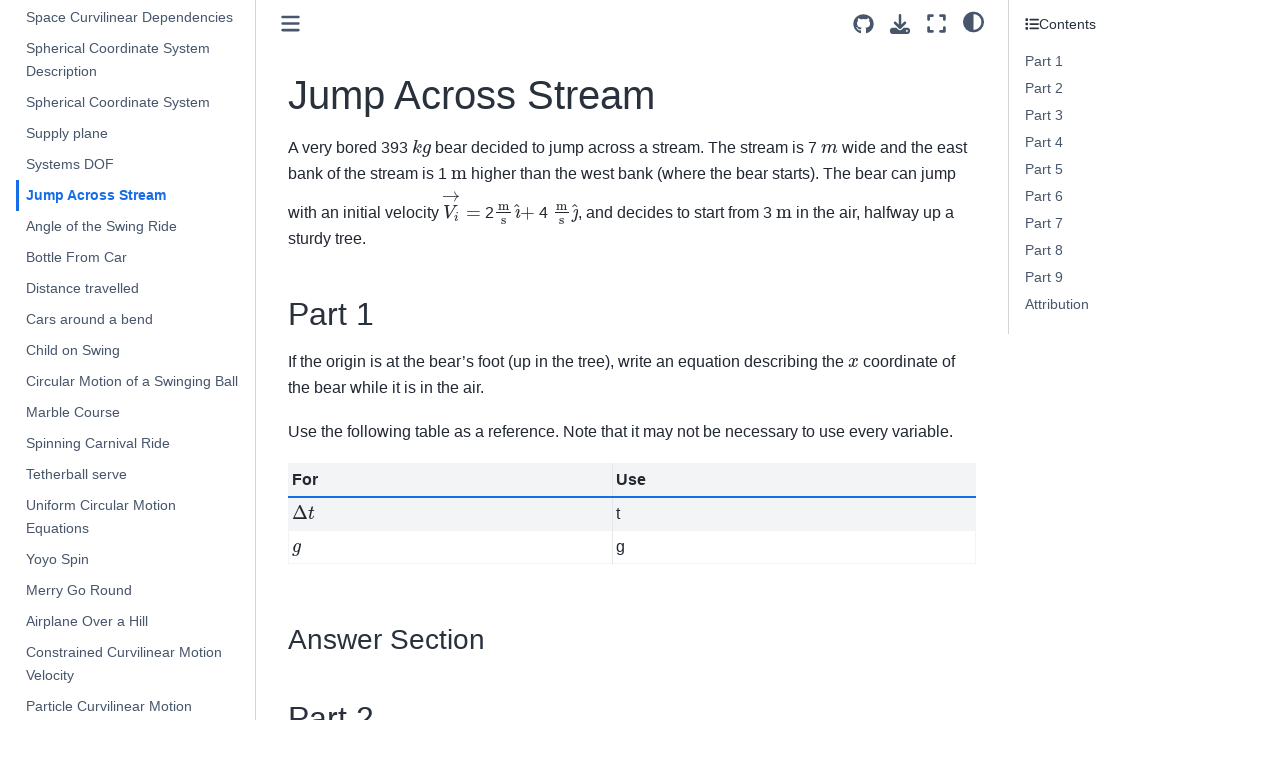

--- FILE ---
content_type: text/html
request_url: https://firas.moosvi.com/oer/physics_bank/content/public/005.Kinematics%282D%20and%203D%29/Topic%20Outcome/jump_across_stream/jump_across_stream.html
body_size: 28560
content:

<!DOCTYPE html>


<html lang="en" data-content_root="../../../../../" >

  <head>
    <meta charset="utf-8" />
    <meta name="viewport" content="width=device-width, initial-scale=1.0" /><meta name="viewport" content="width=device-width, initial-scale=1" />

    <title>Jump Across Stream &#8212; Open Problem Bank - Physics</title>
  
  
  
  <script data-cfasync="false">
    document.documentElement.dataset.mode = localStorage.getItem("mode") || "";
    document.documentElement.dataset.theme = localStorage.getItem("theme") || "";
  </script>
  
  <!-- Loaded before other Sphinx assets -->
  <link href="../../../../../_static/styles/theme.css?digest=dfe6caa3a7d634c4db9b" rel="stylesheet" />
<link href="../../../../../_static/styles/bootstrap.css?digest=dfe6caa3a7d634c4db9b" rel="stylesheet" />
<link href="../../../../../_static/styles/pydata-sphinx-theme.css?digest=dfe6caa3a7d634c4db9b" rel="stylesheet" />

  
  <link href="../../../../../_static/vendor/fontawesome/6.5.2/css/all.min.css?digest=dfe6caa3a7d634c4db9b" rel="stylesheet" />
  <link rel="preload" as="font" type="font/woff2" crossorigin href="../../../../../_static/vendor/fontawesome/6.5.2/webfonts/fa-solid-900.woff2" />
<link rel="preload" as="font" type="font/woff2" crossorigin href="../../../../../_static/vendor/fontawesome/6.5.2/webfonts/fa-brands-400.woff2" />
<link rel="preload" as="font" type="font/woff2" crossorigin href="../../../../../_static/vendor/fontawesome/6.5.2/webfonts/fa-regular-400.woff2" />

    <link rel="stylesheet" type="text/css" href="../../../../../_static/pygments.css?v=03e43079" />
    <link rel="stylesheet" type="text/css" href="../../../../../_static/styles/sphinx-book-theme.css?v=eba8b062" />
    <link rel="stylesheet" type="text/css" href="../../../../../_static/togglebutton.css?v=13237357" />
    <link rel="stylesheet" type="text/css" href="../../../../../_static/copybutton.css?v=76b2166b" />
    <link rel="stylesheet" type="text/css" href="../../../../../_static/mystnb.8ecb98da25f57f5357bf6f572d296f466b2cfe2517ffebfabe82451661e28f02.css" />
    <link rel="stylesheet" type="text/css" href="../../../../../_static/sphinx-thebe.css?v=4fa983c6" />
    <link rel="stylesheet" type="text/css" href="../../../../../_static/sphinx-design.min.css?v=95c83b7e" />
    <link rel="stylesheet" type="text/css" href="../../../../../_static/pdf_print.css?v=5f6255d3" />
    <link rel="stylesheet" type="text/css" href="../../../../../_static/extra.css?v=6df0ab2b" />
    <link rel="stylesheet" type="text/css" href="../../../../../_static/custom_layouts.css?v=def72667" />
  
  <!-- Pre-loaded scripts that we'll load fully later -->
  <link rel="preload" as="script" href="../../../../../_static/scripts/bootstrap.js?digest=dfe6caa3a7d634c4db9b" />
<link rel="preload" as="script" href="../../../../../_static/scripts/pydata-sphinx-theme.js?digest=dfe6caa3a7d634c4db9b" />
  <script src="../../../../../_static/vendor/fontawesome/6.5.2/js/all.min.js?digest=dfe6caa3a7d634c4db9b"></script>

    <script src="../../../../../_static/documentation_options.js?v=9eb32ce0"></script>
    <script src="../../../../../_static/doctools.js?v=9a2dae69"></script>
    <script src="../../../../../_static/sphinx_highlight.js?v=dc90522c"></script>
    <script src="../../../../../_static/clipboard.min.js?v=a7894cd8"></script>
    <script src="../../../../../_static/copybutton.js?v=f281be69"></script>
    <script src="../../../../../_static/scripts/sphinx-book-theme.js?v=887ef09a"></script>
    <script>let toggleHintShow = 'Click to show';</script>
    <script>let toggleHintHide = 'Click to hide';</script>
    <script>let toggleOpenOnPrint = 'true';</script>
    <script src="../../../../../_static/togglebutton.js?v=4a39c7ea"></script>
    <script kind="utterances">

    var commentsRunWhenDOMLoaded = cb => {
    if (document.readyState != 'loading') {
        cb()
    } else if (document.addEventListener) {
        document.addEventListener('DOMContentLoaded', cb)
    } else {
        document.attachEvent('onreadystatechange', function() {
        if (document.readyState == 'complete') cb()
        })
    }
}

var addUtterances = () => {
    var script = document.createElement("script");
    script.type = "text/javascript";
    script.src = "https://utteranc.es/client.js";
    script.async = "async";

    script.setAttribute("repo", "open-resources/physics_bank");
    script.setAttribute("issue-term", "pathname");
    script.setAttribute("theme", "github-light");
    script.setAttribute("label", "💬 comment");
    script.setAttribute("crossorigin", "anonymous");

    sections = document.querySelectorAll("div.section");
    if (sections !== null) {
        section = sections[sections.length-1];
        section.appendChild(script);
    }
}
commentsRunWhenDOMLoaded(addUtterances);
</script>
    <script>var togglebuttonSelector = '.toggle, .admonition.dropdown';</script>
    <script src="../../../../../_static/design-tabs.js?v=f930bc37"></script>
    <script>const THEBE_JS_URL = "https://unpkg.com/thebe@0.8.2/lib/index.js"; const thebe_selector = ".thebe,.cell"; const thebe_selector_input = "pre"; const thebe_selector_output = ".output, .cell_output"</script>
    <script async="async" src="../../../../../_static/sphinx-thebe.js?v=c100c467"></script>
    <script>var togglebuttonSelector = '.toggle, .admonition.dropdown';</script>
    <script>const THEBE_JS_URL = "https://unpkg.com/thebe@0.8.2/lib/index.js"; const thebe_selector = ".thebe,.cell"; const thebe_selector_input = "pre"; const thebe_selector_output = ".output, .cell_output"</script>
    <script>window.MathJax = {"options": {"processHtmlClass": "tex2jax_process|mathjax_process|math|output_area"}}</script>
    <script defer="defer" src="https://cdn.jsdelivr.net/npm/mathjax@3/es5/tex-mml-chtml.js"></script>
    <script>DOCUMENTATION_OPTIONS.pagename = 'content/public/005.Kinematics(2D and 3D)/Topic Outcome/jump_across_stream/jump_across_stream';</script>
    <script src="../../../../../_static/save_state.js?v=f1e4c503"></script>
    <script src="../../../../../_static/plausible_opbp.js?v=7b4eda05"></script>
    <link rel="canonical" href="https://firas.moosvi.com/oer/physics_bank/content/public/005.Kinematics(2D and 3D)/Topic Outcome/jump_across_stream/jump_across_stream.html" />
    <link rel="index" title="Index" href="../../../../../genindex.html" />
    <link rel="search" title="Search" href="../../../../../search.html" />
    <link rel="next" title="Angle of the Swing Ride" href="../../Uniform%20Circular%20Motion/Angle%20of%20the%20Swing%20Ride/Angle%20of%20the%20Swing%20Ride.html" />
    <link rel="prev" title="Systems DOF" href="../Systems%20DOF/Systems%20DOF.html" />
  <meta name="viewport" content="width=device-width, initial-scale=1"/>
  <meta name="docsearch:language" content="en"/>
  </head>
  
  
  <body data-bs-spy="scroll" data-bs-target=".bd-toc-nav" data-offset="180" data-bs-root-margin="0px 0px -60%" data-default-mode="">

  
  
  <div id="pst-skip-link" class="skip-link d-print-none"><a href="#main-content">Skip to main content</a></div>
  
  <div id="pst-scroll-pixel-helper"></div>
  
  <button type="button" class="btn rounded-pill" id="pst-back-to-top">
    <i class="fa-solid fa-arrow-up"></i>Back to top</button>

  
  <input type="checkbox"
          class="sidebar-toggle"
          id="pst-primary-sidebar-checkbox"/>
  <label class="overlay overlay-primary" for="pst-primary-sidebar-checkbox"></label>
  
  <input type="checkbox"
          class="sidebar-toggle"
          id="pst-secondary-sidebar-checkbox"/>
  <label class="overlay overlay-secondary" for="pst-secondary-sidebar-checkbox"></label>
  
  <div class="search-button__wrapper">
    <div class="search-button__overlay"></div>
    <div class="search-button__search-container">
<form class="bd-search d-flex align-items-center"
      action="../../../../../search.html"
      method="get">
  <i class="fa-solid fa-magnifying-glass"></i>
  <input type="search"
         class="form-control"
         name="q"
         id="search-input"
         placeholder="Search this book..."
         aria-label="Search this book..."
         autocomplete="off"
         autocorrect="off"
         autocapitalize="off"
         spellcheck="false"/>
  <span class="search-button__kbd-shortcut"><kbd class="kbd-shortcut__modifier">Ctrl</kbd>+<kbd>K</kbd></span>
</form></div>
  </div>

  <div class="pst-async-banner-revealer d-none">
  <aside id="bd-header-version-warning" class="d-none d-print-none" aria-label="Version warning"></aside>
</div>

  
    <header class="bd-header navbar navbar-expand-lg bd-navbar d-print-none">
    </header>
  

  <div class="bd-container">
    <div class="bd-container__inner bd-page-width">
      
      
      
      <div class="bd-sidebar-primary bd-sidebar">
        

  
  <div class="sidebar-header-items sidebar-primary__section">
    
    
    
    
  </div>
  
    <div class="sidebar-primary-items__start sidebar-primary__section">
        <div class="sidebar-primary-item">

  
    
  

<a class="navbar-brand logo" href="../../../../../files/home.html">
  
  
  
  
  
    
    
      
    
    
    <img src="../../../../../_static/svalbard.jpg" class="logo__image only-light" alt="Open Problem Bank - Physics - Home"/>
    <script>document.write(`<img src="../../../../../_static/svalbard.jpg" class="logo__image only-dark" alt="Open Problem Bank - Physics - Home"/>`);</script>
  
  
</a></div>
        <div class="sidebar-primary-item">

 <script>
 document.write(`
   <button class="btn search-button-field search-button__button" title="Search" aria-label="Search" data-bs-placement="bottom" data-bs-toggle="tooltip">
    <i class="fa-solid fa-magnifying-glass"></i>
    <span class="search-button__default-text">Search</span>
    <span class="search-button__kbd-shortcut"><kbd class="kbd-shortcut__modifier">Ctrl</kbd>+<kbd class="kbd-shortcut__modifier">K</kbd></span>
   </button>
 `);
 </script></div>
        <div class="sidebar-primary-item"><nav class="bd-links bd-docs-nav" aria-label="Main">
    <div class="bd-toc-item navbar-nav active">
        
        <ul class="nav bd-sidenav bd-sidenav__home-link">
            <li class="toctree-l1">
                <a class="reference internal" href="../../../../../files/home.html">
                    Open Problem Bank in Physics (OPBP)
                </a>
            </li>
        </ul>
        <p aria-level="2" class="caption" role="heading"><span class="caption-text">About this Problem Bank</span></p>
<ul class="nav bd-sidenav">
<li class="toctree-l1"><a class="reference internal" href="../../../../../files/about.html">About</a></li>
<li class="toctree-l1"><a class="reference internal" href="../../../../../files/bio.html">Project Team</a></li>
</ul>
<p aria-level="2" class="caption" role="heading"><span class="caption-text">Math</span></p>
<ul class="nav bd-sidenav">
<li class="toctree-l1"><a class="reference internal" href="../../../001.Math/Algebra/Dimensions%20of%20Drag/Dimensions%20of%20Drag.html">Dimensions of Drag</a></li>
<li class="toctree-l1"><a class="reference internal" href="../../../001.Math/Algebra/Smudge/Smudge.html">Smudge</a></li>
<li class="toctree-l1"><a class="reference internal" href="../../../001.Math/Derivatives/Acceleration_Based_On_Graph/Acceleration_Based_On_Graph.html">Acceleration Based On Graph</a></li>
<li class="toctree-l1"><a class="reference internal" href="../../../001.Math/Derivatives/Vehicle_Velocity/Vehicle_Velocity.html">Vehicle Velocity</a></li>
<li class="toctree-l1"><a class="reference internal" href="../../../001.Math/Derivatives/Velocity%20Derivatives/velocity_derivative.html">Velocity to Acceleration</a></li>
<li class="toctree-l1"><a class="reference internal" href="../../../001.Math/Diagnostic/math_diagnostic01/math_diagnostic01.html">Math Diagnostic01</a></li>
<li class="toctree-l1"><a class="reference internal" href="../../../001.Math/Diagnostic/math_diagnostic02/math_diagnostic02.html">Math Diagnostic02</a></li>
<li class="toctree-l1"><a class="reference internal" href="../../../001.Math/Diagnostic/math_diagnostic03/math_diagnostic03.html">Math Diagnostic03</a></li>
<li class="toctree-l1"><a class="reference internal" href="../../../001.Math/Diagnostic/math_diagnostic04/math_diagnostic04.html">Math Diagnostic04</a></li>
<li class="toctree-l1"><a class="reference internal" href="../../../001.Math/Diagnostic/math_diagnostic05/math_diagnostic05.html">Math Diagnostic05</a></li>
<li class="toctree-l1"><a class="reference internal" href="../../../001.Math/Diagnostic/math_diagnostic06/math_diagnostic06.html">Math Diagnostic06</a></li>
<li class="toctree-l1"><a class="reference internal" href="../../../001.Math/Diagnostic/math_diagnostic07/math_diagnostic07.html">Math Diagnostic07</a></li>
<li class="toctree-l1"><a class="reference internal" href="../../../001.Math/Diagnostic/math_diagnostic08/math_diagnostic08.html">Math Diagnostic08</a></li>
<li class="toctree-l1"><a class="reference internal" href="../../../001.Math/Diagnostic/math_diagnostic09/math_diagnostic09.html">Math Diagnostic09</a></li>
<li class="toctree-l1"><a class="reference internal" href="../../../001.Math/Diagnostic/math_diagnostic10/math_diagnostic10.html">Math Diagnostic10</a></li>
<li class="toctree-l1"><a class="reference internal" href="../../../001.Math/Diagnostic/math_diagnostic11/math_diagnostic11.html">Math Diagnostic11</a></li>
<li class="toctree-l1"><a class="reference internal" href="../../../001.Math/Diagnostic/math_diagnostic12/math_diagnostic12.html">Math Diagnostic12</a></li>
<li class="toctree-l1"><a class="reference internal" href="../../../001.Math/Diagnostic/math_diagnostic13/math_diagnostic13.html">Math Diagnostic13</a></li>
<li class="toctree-l1"><a class="reference internal" href="../../../001.Math/Diagnostic/math_diagnostic14/math_diagnostic14.html">Math Diagnostic14</a></li>
<li class="toctree-l1"><a class="reference internal" href="../../../001.Math/Diagnostic/math_diagnostic15/math_diagnostic15.html">Math Diagnostic15</a></li>
<li class="toctree-l1"><a class="reference internal" href="../../../001.Math/Diagnostic/math_diagnostic16/math_diagnostic16.html">Math Diagnostic16</a></li>
<li class="toctree-l1"><a class="reference internal" href="../../../001.Math/Diagnostic/math_diagnostic17/math_diagnostic17.html">Math Diagnostic17</a></li>
<li class="toctree-l1"><a class="reference internal" href="../../../001.Math/Diagnostic/math_diagnostic18/math_diagnostic18.html">Math Diagnostic18</a></li>
<li class="toctree-l1"><a class="reference internal" href="../../../001.Math/Diagnostic/math_diagnostic19/math_diagnostic19.html">Math Diagnostic19</a></li>
<li class="toctree-l1"><a class="reference internal" href="../../../001.Math/Diagnostic/math_diagnostic20/math_diagnostic20.html">Math Diagnostic20</a></li>
<li class="toctree-l1"><a class="reference internal" href="../../../001.Math/Diagnostic/math_diagnostic21/math_diagnostic21.html">Math Diagnostic21</a></li>
<li class="toctree-l1"><a class="reference internal" href="../../../001.Math/Diagnostic/math_diagnostic22/math_diagnostic22.html">Math Diagnostic22</a></li>
<li class="toctree-l1"><a class="reference internal" href="../../../001.Math/Diagnostic/math_diagnostic23/math_diagnostic23.html">Math Diagnostic23</a></li>
<li class="toctree-l1"><a class="reference internal" href="../../../001.Math/Diagnostic/math_diagnostic24/math_diagnostic24.html">Math Diagnostic24</a></li>
<li class="toctree-l1"><a class="reference internal" href="../../../001.Math/Diagnostic/math_diagnostic25/math_diagnostic25.html">Math Diagnostic25</a></li>
<li class="toctree-l1"><a class="reference internal" href="../../../001.Math/Diagnostic/math_diagnostic26/math_diagnostic26.html">Math Diagnostic26</a></li>
<li class="toctree-l1"><a class="reference internal" href="../../../001.Math/Diagnostic/math_diagnostic27/math_diagnostic27.html">Math Diagnostic27</a></li>
<li class="toctree-l1"><a class="reference internal" href="../../../001.Math/Diagnostic/math_diagnostic28/math_diagnostic28.html">Math Diagnostic28</a></li>
<li class="toctree-l1"><a class="reference internal" href="../../../001.Math/Diagnostic/math_diagnostic29/math_diagnostic29.html">Math Diagnostic29</a></li>
<li class="toctree-l1"><a class="reference internal" href="../../../001.Math/Diagnostic/math_diagnostic30/math_diagnostic30.html">Math Diagnostic30</a></li>
<li class="toctree-l1"><a class="reference internal" href="../../../001.Math/Graphs/Acceleration%20from%20Velocity%20Graph/acceleration_from_velocity_graph.html">Acceleration from Velocity Graph</a></li>
<li class="toctree-l1"><a class="reference internal" href="../../../001.Math/Graphs/Position%20Velocity%20and%20Acceleration/d_v_a_from_graph.html">Position, Velocity and Acceleration</a></li>
<li class="toctree-l1"><a class="reference internal" href="../../../001.Math/Topic%20Outcome/Bird%20Flying%20Speed/Bird%20Flying%20Speed.html">Bird Flying Speed</a></li>
<li class="toctree-l1"><a class="reference internal" href="../../../001.Math/Topic%20Outcome/Carbon%20Dioxide%20Diffusion/Carbon%20Dioxide%20Diffusion.html">Carbon Dioxide Diffusion</a></li>
<li class="toctree-l1"><a class="reference internal" href="../../../001.Math/Topic%20Outcome/Diameter%20of%20a%20Tree/Diameter%20of%20a%20Tree.html">Diameter of a Tree</a></li>
<li class="toctree-l1"><a class="reference internal" href="../../../001.Math/Topic%20Outcome/Mean%20resting%20respiratory%20rate/Mean%20resting%20respiratory%20rate.html">Mean resting respiratory rate</a></li>
</ul>
<p aria-level="2" class="caption" role="heading"><span class="caption-text">Physics in General</span></p>
<ul class="nav bd-sidenav">
<li class="toctree-l1"><a class="reference internal" href="../../../002.Physics%20in%20General/Topic%20Outcome/Choose%20correct%20ans/choose%20correct%20ans.html">Which option is correct?</a></li>
<li class="toctree-l1"><a class="reference internal" href="../../../002.Physics%20in%20General/Topic%20Outcome/Internal%20Energy%20Released/Internal%20Energy%20Released.html">Internal Energy Released</a></li>
<li class="toctree-l1"><a class="reference internal" href="../../../002.Physics%20in%20General/Topic%20Outcome/NotationForDynamics/NotationForDynamics.html">Notation For Dynamics</a></li>
<li class="toctree-l1"><a class="reference internal" href="../../../002.Physics%20in%20General/Topic%20Outcome/ParticleBody/ParticleBody.html">Particle Body Theory</a></li>
<li class="toctree-l1"><a class="reference internal" href="../../../002.Physics%20in%20General/Topic%20Outcome/Ratio%20of%20Inertias/Ratio%20of%20Inertias.html">Ratio of Inertias</a></li>
<li class="toctree-l1"><a class="reference internal" href="../../../002.Physics%20in%20General/Topic%20Outcome/Skateboarder%20and%20observer/Skateboarder%20and%20observer.html">A Skateboarder and an Observer</a></li>
<li class="toctree-l1"><a class="reference internal" href="../../../002.Physics%20in%20General/Topic%20Outcome/What%20is%20conserved/What%20is%20conserved.html">What is Conserved ?</a></li>
<li class="toctree-l1"><a class="reference internal" href="../../../002.Physics%20in%20General/Uncertainty/Terminal%20Velocity%20of%20Coffee%20Filter/Terminal%20Velocity%20of%20Coffee%20Filter.html">Terminal Velocity of a Coffee Filter</a></li>
<li class="toctree-l1"><a class="reference internal" href="../../../002.Physics%20in%20General/Uncertainty/Uncertainty_of_Coefficient/Uncertainty_of_Coefficient.html">Uncertainty of Coefficient</a></li>
<li class="toctree-l1"><a class="reference internal" href="../../../002.Physics%20in%20General/Uncertainty/projectile_uncertainty/projectile_uncertainty.html">Projectile Uncertainty</a></li>
<li class="toctree-l1"><a class="reference internal" href="../../../002.Physics%20in%20General/Uncertainty/steel_ball_uncertainty/steel_ball_uncertainty.html">Uncertainty</a></li>
<li class="toctree-l1"><a class="reference internal" href="../../../002.Physics%20in%20General/Units/Potato%20Density/Potato%20Density.html">Potato Density</a></li>
<li class="toctree-l1"><a class="reference internal" href="../../../002.Physics%20in%20General/Units/PoundsMeasurement/PoundsMeasurement.html">What do Pounds Measure?</a></li>
<li class="toctree-l1"><a class="reference internal" href="../../../002.Physics%20in%20General/Units/TorqueEnergyDimensions/TorqueEnergyDimensions.html">Torque Energy Dimensions</a></li>
<li class="toctree-l1"><a class="reference internal" href="../../../002.Physics%20in%20General/Units/TorqueEnergyUnits/TorqueEnergyUnits.html">Torque Energy Units</a></li>
<li class="toctree-l1"><a class="reference internal" href="../../../002.Physics%20in%20General/Units/US%20Customary%20Units/US%20Customary%20Units.html">US Customary Units</a></li>
<li class="toctree-l1"><a class="reference internal" href="../../../002.Physics%20in%20General/Units/weight%20unit%20conversion/weight_unit_conversion.html">Weight units conversion</a></li>
<li class="toctree-l1"><a class="reference internal" href="../../../002.Physics%20in%20General/density%2C%20mass%20and%20volume/potato_volume.html">Potato Volume</a></li>
<li class="toctree-l1"><a class="reference internal" href="../../../002.Physics%20in%20General/true_false_object/true_false_object.html">Object True or False</a></li>
</ul>
<p aria-level="2" class="caption" role="heading"><span class="caption-text">Vectors</span></p>
<ul class="nav bd-sidenav">
<li class="toctree-l1"><a class="reference internal" href="../../../003.Vectors/Coordinate%20System%20and%20Vector%20Components/Delivery%20Person/delivery_person.html">Delivery Person</a></li>
<li class="toctree-l1"><a class="reference internal" href="../../../003.Vectors/Coordinate%20System%20and%20Vector%20Components/Magnitude_And_Components/Magnitude_And_Components.html">Magnitude And Components</a></li>
<li class="toctree-l1"><a class="reference internal" href="../../../003.Vectors/Coordinate%20System%20and%20Vector%20Components/Vector_Components/Vector_Components.html">Vector Components</a></li>
<li class="toctree-l1"><a class="reference internal" href="../../../003.Vectors/Notation/Identify_the_figure/Identify_the_figure.html">Identify the figure</a></li>
<li class="toctree-l1"><a class="reference internal" href="../../../003.Vectors/Topic%20Outcome/Ballistic%20Launcher/Ballistic%20Launcher.html">Ballistic Launcher</a></li>
<li class="toctree-l1"><a class="reference internal" href="../../../003.Vectors/Topic%20Outcome/Barge%20pulled%20by%20tugboats/Barge%20Pulled%20by%20Tugboats.html">Barge Pulled by Tugboats</a></li>
<li class="toctree-l1"><a class="reference internal" href="../../../003.Vectors/Topic%20Outcome/Choose_all_Vectors_Scalars/Choose_all_Vectors_Scalars.html">Choose all Vectors and Scalars</a></li>
<li class="toctree-l1"><a class="reference internal" href="../../../003.Vectors/Topic%20Outcome/Magnitude%20and%20Direction%20of%20Vector/Magnitude%20and%20Direction%20of%20Vector.html">Magnitude and Direction of a Vector</a></li>
<li class="toctree-l1"><a class="reference internal" href="../../../003.Vectors/Topic%20Outcome/Vector%20Operations/L1Q2%20Vector%20Operations.html">Vector Operations</a></li>
<li class="toctree-l1"><a class="reference internal" href="../../../003.Vectors/Vector%20Algebra/Motion%20of%20Airplane/motion_of_airplane.html">Motion of an Airplane</a></li>
</ul>
<p aria-level="2" class="caption" role="heading"><span class="caption-text">Kinematics(1D)</span></p>
<ul class="nav bd-sidenav">
<li class="toctree-l1"><a class="reference internal" href="../../../004.Kinematics%281D%29/Acceleration/Acceleration%20T-F%201/Acceleration%20T-F.html">Acceleration T-F</a></li>
<li class="toctree-l1"><a class="reference internal" href="../../../004.Kinematics%281D%29/Acceleration/Acceleration%20T-F%202/Acceleration%20T-F%202.html">What is acceleration?</a></li>
<li class="toctree-l1"><a class="reference internal" href="../../../004.Kinematics%281D%29/Acceleration/Acceleration%20T-F/Acceleration%20T-F.html">Acceleration T-F</a></li>
<li class="toctree-l1"><a class="reference internal" href="../../../004.Kinematics%281D%29/Acceleration/Ball_and_spring/ball_and_spring.html">Ball and a spring</a></li>
<li class="toctree-l1"><a class="reference internal" href="../../../004.Kinematics%281D%29/Acceleration/Football%20Runner/Football_Runner.html">Football Runner</a></li>
<li class="toctree-l1"><a class="reference internal" href="../../../004.Kinematics%281D%29/Acceleration/Free%20Fall%20Drag/Free%20Fall%20Drag.html">Free Fall Drag</a></li>
<li class="toctree-l1"><a class="reference internal" href="../../../004.Kinematics%281D%29/Acceleration/Racing%20Markers/Racing%20Markers.html">Racing Markers</a></li>
<li class="toctree-l1"><a class="reference internal" href="../../../004.Kinematics%281D%29/Acceleration/Rocket_Dog/Rocket_Dog.html">Rocket Dog</a></li>
<li class="toctree-l1"><a class="reference internal" href="../../../004.Kinematics%281D%29/Displacement/Displacement%20of%20a%20vehicle/Displacement%20of%20a%20Vehicle.html">Displacement of a Vehicle</a></li>
<li class="toctree-l1"><a class="reference internal" href="../../../004.Kinematics%281D%29/Displacement/Displacement_and_distance_of_particle/displacement_and_distance_of_particle.html">Displacement and Distance of a particle</a></li>
<li class="toctree-l1"><a class="reference internal" href="../../../004.Kinematics%281D%29/Displacement/Position_From_Graph/Position_From_Graph.html">Position From Graph</a></li>
<li class="toctree-l1"><a class="reference internal" href="../../../004.Kinematics%281D%29/Displacement/Velocity_versus_time_plot/Velocity_versus_time_plot.html">Velocity Versus Time Plot</a></li>
<li class="toctree-l1"><a class="reference internal" href="../../../004.Kinematics%281D%29/Free%20Fall/Ball%20launched%20to%20a%20specific%20height/ball_launched_to_specific_height.html">Projectile of ball launched to a specific height</a></li>
<li class="toctree-l1"><a class="reference internal" href="../../../004.Kinematics%281D%29/Free%20Fall/Free%20Fall%20Turning%20Point/Free%20Fall%20Turning%20Point.html">Free Fall Turning Point</a></li>
<li class="toctree-l1"><a class="reference internal" href="../../../004.Kinematics%281D%29/Free%20Fall/Mount%20Etna/Mount%20Etna.html">Eruption of Mount Etna</a></li>
<li class="toctree-l1"><a class="reference internal" href="../../../004.Kinematics%281D%29/Free%20Fall/Throwing%20a%20Rock/throwing_a_rock.html">Throwing a Rock</a></li>
<li class="toctree-l1"><a class="reference internal" href="../../../004.Kinematics%281D%29/Motion%20Diagrams/100%20m%20Dash/100%20m%20Dash.html">100 m Dash</a></li>
<li class="toctree-l1"><a class="reference internal" href="../../../004.Kinematics%281D%29/Motion%20Diagrams/Delivering%20Newspapers/Delivering%20Newspapers.html">Delivering Newspapers</a></li>
<li class="toctree-l1"><a class="reference internal" href="../../../004.Kinematics%281D%29/Motion%20Diagrams/Kinematics%20Through%20Graphs/Kinematics%20Through%20Graphs.html">Kinematics Through Graphs</a></li>
<li class="toctree-l1"><a class="reference internal" href="../../../004.Kinematics%281D%29/Motion%20Diagrams/Motion%20Diagram%20of%20a%20Car/Motion%20Diagram%20of%20a%20Car.html">Motion Diagram of a Car</a></li>
<li class="toctree-l1"><a class="reference internal" href="../../../004.Kinematics%281D%29/Motion%20Diagrams/Motion%20of%20an%20Object/Motion%20of%20an%20Object.html">Motion of an Object</a></li>
<li class="toctree-l1"><a class="reference internal" href="../../../004.Kinematics%281D%29/Motion%20Diagrams/Moving%20Creature/Moving%20Creature.html">Moving Creature</a></li>
<li class="toctree-l1"><a class="reference internal" href="../../../004.Kinematics%281D%29/Motion%20Diagrams/Rotating%20Pencil/Rotating%20Pencil.html">Rotating Pencil</a></li>
<li class="toctree-l1"><a class="reference internal" href="../../../004.Kinematics%281D%29/Motion%20Diagrams/Running_Dog/Running_Dog.html">Running Dog</a></li>
<li class="toctree-l1"><a class="reference internal" href="../../../004.Kinematics%281D%29/Motion%20Diagrams/Turning%20Point%20of%20a%20motion%20Diagram/Turning%20point%20of%20a%20motion%20diagram.html">Turning Point of a Motion Diagram</a></li>
<li class="toctree-l1"><a class="reference internal" href="../../../004.Kinematics%281D%29/Motion%20Diagrams/position_graph/position_graph.html">Position Graph</a></li>
<li class="toctree-l1"><a class="reference internal" href="../../../004.Kinematics%281D%29/Motion%20Diagrams/vole_position/Vole_Position.html">Vole Position</a></li>
<li class="toctree-l1"><a class="reference internal" href="../../../004.Kinematics%281D%29/Non-Uniform%20Motion%20%28Constant%20Acceleration%29/Jet%20Braking/Jet_Braking.html">Jet Braking</a></li>
<li class="toctree-l1"><a class="reference internal" href="../../../004.Kinematics%281D%29/Position/Label_Position_Vs_Time_Graph/Label_Position_Vs_Time_Graph.html">Label Position Vs Time Graph</a></li>
<li class="toctree-l1"><a class="reference internal" href="../../../004.Kinematics%281D%29/Position/distance_travelled/distance_travelled.html">Distance travelled</a></li>
<li class="toctree-l1"><a class="reference internal" href="../../../004.Kinematics%281D%29/Speed/Average%20Speed%20of%20Kinesin/Average%20Speed%20of%20Kinesin.html">Average Speed of Kinesin</a></li>
<li class="toctree-l1"><a class="reference internal" href="../../../004.Kinematics%281D%29/Speed/Maximum%20Speed%20of%20Car/max_speed_of_car.html">Maximum Speed of Car</a></li>
<li class="toctree-l1"><a class="reference internal" href="../../../004.Kinematics%281D%29/Speed/Rocket%20Speed/RocketSpeed.html">Rocket Speed</a></li>
<li class="toctree-l1"><a class="reference internal" href="../../../004.Kinematics%281D%29/Speed/Vehicle_Speed/Vehicle_Speed.html">Vehicle Speed</a></li>
<li class="toctree-l1"><a class="reference internal" href="../../../004.Kinematics%281D%29/Topic%20Outcome/A%20Coyote%20and%20a%20Rat/A%20Coyote%20and%20a%20Rat.html">A Coyote and a Rat</a></li>
<li class="toctree-l1"><a class="reference internal" href="../../../004.Kinematics%281D%29/Topic%20Outcome/Acceleration%20of%20Particle/Acceleration%20of%20Particle.html">Acceleration of a Particle</a></li>
<li class="toctree-l1"><a class="reference internal" href="../../../004.Kinematics%281D%29/Topic%20Outcome/Acceleration%2C%20Velocity%20and%20Time/Acceleration%2C%20Velocity%20and%20Time.html">Acceleration, Velocity and Time</a></li>
<li class="toctree-l1"><a class="reference internal" href="../../../004.Kinematics%281D%29/Topic%20Outcome/Characteristics%20of%20a%20moving%20rocket/Characteristics%20of%20a%20Moving%20Rocket.html">Characteristics of a Moving Rocket</a></li>
<li class="toctree-l1"><a class="reference internal" href="../../../004.Kinematics%281D%29/Topic%20Outcome/Electrons_Accelerating/Electrons_Accelerating.html">Electrons Accelerating</a></li>
<li class="toctree-l1"><a class="reference internal" href="../../../004.Kinematics%281D%29/Topic%20Outcome/Kicked_Soccer_Ball/Kicked_Soccer_Ball.html">Kicked Soccer Ball</a></li>
<li class="toctree-l1"><a class="reference internal" href="../../../004.Kinematics%281D%29/Topic%20Outcome/Motion_of_watermelon/Motion_of_watermelon.html">Motion of watermelon</a></li>
<li class="toctree-l1"><a class="reference internal" href="../../../004.Kinematics%281D%29/Topic%20Outcome/Position%20XY%201a/Position_XY_1a.html">Position XY 1a</a></li>
<li class="toctree-l1"><a class="reference internal" href="../../../004.Kinematics%281D%29/Topic%20Outcome/Position%20XY%201b/Position_XY_1b.html">Position XY 1b</a></li>
<li class="toctree-l1"><a class="reference internal" href="../../../004.Kinematics%281D%29/Topic%20Outcome/Position%20XY%201c/Position_XY_1c.html">Position XY 1c</a></li>
<li class="toctree-l1"><a class="reference internal" href="../../../004.Kinematics%281D%29/Topic%20Outcome/Position%20XY%201d/Position_XY_1d.html">Position XY 1d</a></li>
<li class="toctree-l1"><a class="reference internal" href="../../../004.Kinematics%281D%29/Topic%20Outcome/Position%20XY%202a/Position_XY_2a.html">Position XY 2a</a></li>
<li class="toctree-l1"><a class="reference internal" href="../../../004.Kinematics%281D%29/Topic%20Outcome/Position%20XY%203a/Position_XY_3a.html">Position XY 3a</a></li>
<li class="toctree-l1"><a class="reference internal" href="../../../004.Kinematics%281D%29/Topic%20Outcome/Position%20XY%204a/Position_XY_4a.html">Position XY 4a</a></li>
<li class="toctree-l1"><a class="reference internal" href="../../../004.Kinematics%281D%29/Topic%20Outcome/Position%20XY%205a/Position_XY_5a.html">Position XY 5a</a></li>
<li class="toctree-l1"><a class="reference internal" href="../../../004.Kinematics%281D%29/Topic%20Outcome/Speed%20of%20Balloon/Speed%20of%20Balloon.html">Speed of Balloon</a></li>
<li class="toctree-l1"><a class="reference internal" href="../../../004.Kinematics%281D%29/Topic%20Outcome/Throwing%20Stones/Throwing%20stones.html">Throwing Stones</a></li>
<li class="toctree-l1"><a class="reference internal" href="../../../004.Kinematics%281D%29/Topic%20Outcome/Vehicle_Crash/Vehicle_Crash.html">Vehicle Crash</a></li>
<li class="toctree-l1"><a class="reference internal" href="../../../004.Kinematics%281D%29/Topic%20Outcome/Velocity%20and%20Acceleration%20of%20an%20object/Velocity%20and%20acceleration%20of%20an%20object.html">Velocity and Acceleration of an Object</a></li>
<li class="toctree-l1"><a class="reference internal" href="../../../004.Kinematics%281D%29/Topic%20Outcome/Victoria%20Falls/Victoria%20Falls.html">Victoria Falls</a></li>
<li class="toctree-l1"><a class="reference internal" href="../../../004.Kinematics%281D%29/Velocity/Choose%20the%20correct%20graph/Choose%20the%20correct%20graph.html">Choose the Correct Graph</a></li>
<li class="toctree-l1"><a class="reference internal" href="../../../004.Kinematics%281D%29/Velocity/Label_The_Graph/Label_The_Graph.html">Label The Graph</a></li>
<li class="toctree-l1"><a class="reference internal" href="../../../004.Kinematics%281D%29/Velocity/Label_Velocity_Vs_Time_Graph/Label_Velocity_Vs_Time_Graph.html">Label Velocity Vs Time Graph</a></li>
<li class="toctree-l1"><a class="reference internal" href="../../../004.Kinematics%281D%29/Velocity/Magintude%20of%20Velocity/Magintude%20of%20Velocity.html">Magintude of Velocity</a></li>
<li class="toctree-l1"><a class="reference internal" href="../../../004.Kinematics%281D%29/Velocity/Moving%20Ball%20velocity%20vs%20displacement%20graph/Moving_Ball_velocity_vs_displacement_graph.html">Acceleration for moving ball from Velocity vs Displacement graph</a></li>
<li class="toctree-l1"><a class="reference internal" href="../../../004.Kinematics%281D%29/Velocity/Position%20Velocity%20and%20Acceleration%20of%20particle/position_veloctity_acceleration_of_particle.html">Position, Velocity and Acceleration of a Particle</a></li>
<li class="toctree-l1"><a class="reference internal" href="../../../004.Kinematics%281D%29/Velocity/Position%20at%20Specific%20Velocity/Position%20at%20Specific%20Velocity.html">Position at Specific Velocity</a></li>
<li class="toctree-l1"><a class="reference internal" href="../../../004.Kinematics%281D%29/Velocity/Velocity%20T-F/Velocity%20T-F.html">Velocity T-F</a></li>
<li class="toctree-l1"><a class="reference internal" href="../../../004.Kinematics%281D%29/Velocity/Velocity%20of%20a%20ball%20from%20acceleration/velocity_of_ball_from_acc.html">Velocity of a ball from acceleration</a></li>
<li class="toctree-l1"><a class="reference internal" href="../../../004.Kinematics%281D%29/Velocity/Velocity_From_Graph/Velocity_From_Graph.html">Velocity From Graph</a></li>
<li class="toctree-l1"><a class="reference internal" href="../../../004.Kinematics%281D%29/Velocity/position_to_velocity_graph/position_to_velocity_graph.html">Position to Velocity Graph</a></li>
<li class="toctree-l1"><a class="reference internal" href="../../../004.Kinematics%281D%29/water_slide/water_slide.html">Water Slide</a></li>
</ul>
<p aria-level="2" class="caption" role="heading"><span class="caption-text">Kinematics(2D and 3D)</span></p>
<ul class="current nav bd-sidenav">
<li class="toctree-l1"><a class="reference internal" href="../../Acceleration%20Vector/Acceleration%20in%20Cartesian%20Coordinates/Acceleration%20in%20Cartesian%20Coordinates.html">Acceleration in Cartesian Coordinates</a></li>
<li class="toctree-l1"><a class="reference internal" href="../../Acceleration%20Vector/Acceleration%20in%20Cylindrical%20Coordinates/Acceleration%20in%20Cylindrical%20Coordinates.html">Acceleration in Cylindrical Coordinates</a></li>
<li class="toctree-l1"><a class="reference internal" href="../../Acceleration%20Vector/Acceleration%20in%20Spherical%20Coordinates%201/Acceleration%20in%20Spherical%20Coordinates%201.html">Acceleration in Spherical Coordinates 1</a></li>
<li class="toctree-l1"><a class="reference internal" href="../../Acceleration%20Vector/Acceleration%20in%20Spherical%20Coordinates%202/Acceleration%20in%20Spherical%20Coordinates%202.html">Acceleration in Spherical Coordinates 2</a></li>
<li class="toctree-l1"><a class="reference internal" href="../../Acceleration%20Vector/Acceleration%20in%20Spherical%20Coordinates%203/Acceleration%20in%20Spherical%20Coordinates%203.html">Acceleration in Spherical Coordinates 3</a></li>
<li class="toctree-l1"><a class="reference internal" href="../../Acceleration%20Vector/Constrained%20Curvilinear%20Motion%20Acceleration/Constrained%20Curvilinear%20Motion%20Acceleration.html">Constrained Curvilinear Motion Acceleration</a></li>
<li class="toctree-l1"><a class="reference internal" href="../../Acceleration%20Vector/Crate%20A%20%26%20B%20pushed%20up%20a%20hill/Crate%20A%20%26%20B%20pushed%20up%20a%20hill.html">Crate A &amp; B pushed up a hill</a></li>
<li class="toctree-l1"><a class="reference internal" href="../../Displacement%20Vector/Position%20in%20Cartesian%20Coordinates/Position%20in%20Cartesian%20Coordinates.html">Position in Cartesian Coordinates</a></li>
<li class="toctree-l1"><a class="reference internal" href="../../Displacement%20Vector/Position%20in%20Cylindrical%20Coordinates/Position%20in%20Cylindrical%20Coordinates.html">Position in Cylindrical Coordinates</a></li>
<li class="toctree-l1"><a class="reference internal" href="../../Displacement%20Vector/Position%20in%20Spherical%20Coordinates/Position%20in%20Spherical%20Coordinates.html">Position in Spherical Coordinates</a></li>
<li class="toctree-l1"><a class="reference internal" href="../../Non-Uniform%20Circular%20Motion/Car%20on%20Race%20Track/Car%20on%20Race%20Track.html">Car on a Race Track</a></li>
<li class="toctree-l1"><a class="reference internal" href="../../Non-Uniform%20Circular%20Motion/Crane%20raising%20package/Curvilinear%20Motion%20of%20a%20crate%20carried%20by%20a%20Crane.html">Curvilinear Motion of a crate carried by a crane</a></li>
<li class="toctree-l1"><a class="reference internal" href="../../Non-Uniform%20Circular%20Motion/CurvRaceCar/CurvRaceCar.html">Curvilinear Motion of Jet</a></li>
<li class="toctree-l1"><a class="reference internal" href="../../Non-Uniform%20Circular%20Motion/FoldingPlatform/FoldingPlatform.html">Folding Platform</a></li>
<li class="toctree-l1"><a class="reference internal" href="../../Non-Uniform%20Circular%20Motion/Formula%20Car%20Cornering/Formula%20Car%20Cornering.html">Formula Car Cornering</a></li>
<li class="toctree-l1"><a class="reference internal" href="../../Non-Uniform%20Circular%20Motion/Gravity%20Pull%201/Gravity%20Pull%201.html">Gravity Pull</a></li>
<li class="toctree-l1"><a class="reference internal" href="../../Non-Uniform%20Circular%20Motion/N-T%20Coordinates%20T-F%201/N-T%20Coordinates%20T-F%201.html">N-T Coordinates T-F 1</a></li>
<li class="toctree-l1"><a class="reference internal" href="../../Non-Uniform%20Circular%20Motion/N-T%20Coordinates%20T-F%202/N-T%20Coordinates%20T-F%202.html">N-T Coordinates T-F 2</a></li>
<li class="toctree-l1"><a class="reference internal" href="../../Non-Uniform%20Circular%20Motion/Polar%20Coordinates%20from%20Function/polar_coords_from_func.html">Polar Coordinates from Functions</a></li>
<li class="toctree-l1"><a class="reference internal" href="../../Non-Uniform%20Circular%20Motion/Radius%20of%20a%20Rollercoaster/radius_of_a_rollercoaster.html">Radius of a Rollercoaster</a></li>
<li class="toctree-l1"><a class="reference internal" href="../../Non-Uniform%20Circular%20Motion/Running_on_a_track/Running_on_a_track.html">Running on a track</a></li>
<li class="toctree-l1"><a class="reference internal" href="../../Non-Uniform%20Circular%20Motion/Slider%20on%20a%20Rotating%20Arm/SliderOnARotatingArm.html">Slider on a Rotating Arm</a></li>
<li class="toctree-l1"><a class="reference internal" href="../../Non-Uniform%20Circular%20Motion/circular_motion_graph/circular_motion_graph.html">Circular Motion Graph</a></li>
<li class="toctree-l1"><a class="reference internal" href="../../Projectile%20Motion/Anticipating%20the%20Cross%201/Anticipating%20the%20Cross%201.html">Anticipating the Cross 1</a></li>
<li class="toctree-l1"><a class="reference internal" href="../../Projectile%20Motion/Anticipating%20the%20Cross%202/Anticipating%20the%20Cross%202.html">Anticipating the Cross 2</a></li>
<li class="toctree-l1"><a class="reference internal" href="../../Projectile%20Motion/Anticipating%20the%20Cross%203/Anticipating%20the%20Cross%203.html">Anticipating the Cross 3</a></li>
<li class="toctree-l1"><a class="reference internal" href="../../Projectile%20Motion/Anticipating%20the%20Cross%204/Anticipating%20the%20Cross%204.html">Anticipating the Cross 4</a></li>
<li class="toctree-l1"><a class="reference internal" href="../../Projectile%20Motion/Archer%20Shooting%20Arrow/ArcherShootingArrow.html">Archer Shooting Arrow</a></li>
<li class="toctree-l1"><a class="reference internal" href="../../Projectile%20Motion/Archery%20Competition/Archery%20Competition.html">Archery Competition</a></li>
<li class="toctree-l1"><a class="reference internal" href="../../Projectile%20Motion/Ball%20launched%20to%20a%20specific%20height/ball_launched_to_specific_height.html">Projectile of ball launched to a specific height</a></li>
<li class="toctree-l1"><a class="reference internal" href="../../Projectile%20Motion/BallOverObstacle/BallOverObstacle.html">Ball Over Obstacle</a></li>
<li class="toctree-l1"><a class="reference internal" href="../../Projectile%20Motion/Bird%20dropping%20seed/Bird%20dropping%20seed.html">Seed Dropped by a Bird</a></li>
<li class="toctree-l1"><a class="reference internal" href="../../Projectile%20Motion/Bowling%20Ball%20Launcher/Bowling%20Ball%20Launcher.html">Projectile Motion on an Incline</a></li>
<li class="toctree-l1"><a class="reference internal" href="../../Projectile%20Motion/Cat%20in%20a%20Laundry%20Basket/Cat%20in%20a%20Laundry%20Basket.html">Cat in a Laundry Basket</a></li>
<li class="toctree-l1"><a class="reference internal" href="../../Projectile%20Motion/Cricket%20Wicket%20by%20Catch/Cricket%20Wicket%20by%20Catch.html">Cricket Wicket By Catch</a></li>
<li class="toctree-l1"><a class="reference internal" href="../../Projectile%20Motion/Cricket%20on%20Moving%20Ship/CricketOnMovingShip.html">Cricket on a Moving Ship</a></li>
<li class="toctree-l1"><a class="reference internal" href="../../Projectile%20Motion/Distance%20and%20Time%20for%20Cannon%20Ball/Distance_and_Time_for_Cannon_Ball.html">Distance and Time for a Cannon Ball</a></li>
<li class="toctree-l1"><a class="reference internal" href="../../Projectile%20Motion/Field%20Goal%20Kicker/Field_goal_kicker.html">Field Goal Kicker</a></li>
<li class="toctree-l1"><a class="reference internal" href="../../Projectile%20Motion/Football%20Practice%201/Football%20Practice%201.html">Football Practice 1</a></li>
<li class="toctree-l1"><a class="reference internal" href="../../Projectile%20Motion/Football%20Practice%202/Football%20Practice%202.html">Football Practice 2</a></li>
<li class="toctree-l1"><a class="reference internal" href="../../Projectile%20Motion/FootballClearingTree/FootballClearingTree.html">Football Clearing Tree</a></li>
<li class="toctree-l1"><a class="reference internal" href="../../Projectile%20Motion/Halloween%20Gourd%20Launcher/Halloween%20Gourd%20Launcher.html">Halloween Gourd Launcher</a></li>
<li class="toctree-l1"><a class="reference internal" href="../../Projectile%20Motion/Hawk%20and%20Squirrel/hawk_and_squirrel.html">Hawk and Squirrel</a></li>
<li class="toctree-l1"><a class="reference internal" href="../../Projectile%20Motion/Hit_Baseball/Hit_Baseball.html">Hit Baseball</a></li>
<li class="toctree-l1"><a class="reference internal" href="../../Projectile%20Motion/Horizontal%20Jump/Horizontal%20Jump.html">Horizontal Jump</a></li>
<li class="toctree-l1"><a class="reference internal" href="../../Projectile%20Motion/Jumping%20Salmon/Jumping%20Salmon.html">Jumping Salmon</a></li>
<li class="toctree-l1"><a class="reference internal" href="../../Projectile%20Motion/Midair%20Propulsion/Midair%20Prop.html">Midair Propulsion</a></li>
<li class="toctree-l1"><a class="reference internal" href="../../Projectile%20Motion/Minimum%20Angle%20to%20Clear%20Wall/Minimum%20Angle%20to%20Clear%20Wall.html">Minimum Angle to Clear Wall</a></li>
<li class="toctree-l1"><a class="reference internal" href="../../Projectile%20Motion/Mischievous%20Caracara/Mischievous%20Caracara.html">A Mischievous Caracara</a></li>
<li class="toctree-l1"><a class="reference internal" href="../../Projectile%20Motion/Path%20of%20Projectile/CQ07_AZ.html">Path of Projectile</a></li>
<li class="toctree-l1"><a class="reference internal" href="../../Projectile%20Motion/Playing%20Catch%20with%20Self/Playing%20Catch%20with%20Self.html">Playing Catch with Self</a></li>
<li class="toctree-l1"><a class="reference internal" href="../../Projectile%20Motion/Projectile%20Motion%20Dart/ProjMotionDart.html">Projectile Motion of a Dart</a></li>
<li class="toctree-l1"><a class="reference internal" href="../../Projectile%20Motion/Projectile%20Motion%20graphs/Projectile%20Motion%20graphs.html">Graphs of Projectile Motion</a></li>
<li class="toctree-l1"><a class="reference internal" href="../../Projectile%20Motion/Projectile%20Motion%20on%20a%20decline/projectile%20motion%20on%20an%20incline_numerical%20input.html">Projectile Motion on an Incline</a></li>
<li class="toctree-l1"><a class="reference internal" href="../../Projectile%20Motion/Rocket%20in%20the%20wind/rocket_in_the_wind.html">Rocket in the wind</a></li>
<li class="toctree-l1"><a class="reference internal" href="../../Projectile%20Motion/Salmon%20passing%20a%20waterfall/Salmon%20Passing%20a%20Waterfall.html">Salmon Passing a Waterfall</a></li>
<li class="toctree-l1"><a class="reference internal" href="../../Projectile%20Motion/Shooting%20a%20steel%20ball/Shooting%20a%20steel%20ball.html">Shooting a Steel Ball</a></li>
<li class="toctree-l1"><a class="reference internal" href="../../Projectile%20Motion/Slanted%20Table/slanted_table.html">Ball on a Slanted Table</a></li>
<li class="toctree-l1"><a class="reference internal" href="../../Projectile%20Motion/Sniper%20Target%20Practice/Sniper%20Target%20Practice.html">Sniper Target Practice</a></li>
<li class="toctree-l1"><a class="reference internal" href="../../Relative%20Motion/AIrcraft%20Carrier/aircraft_carrier.html">Aircraft Carrier</a></li>
<li class="toctree-l1"><a class="reference internal" href="../../Relative%20Motion/Archer%20Fish/archer_fish.html">Archer Fish</a></li>
<li class="toctree-l1"><a class="reference internal" href="../../Relative%20Motion/Cars%20on%20a%20highway/CarsOnAHighway.html">Cars on a Highway</a></li>
<li class="toctree-l1"><a class="reference internal" href="../../Relative%20Motion/Jumping%20from%20train/CQ03_AZ.html">Jumping from train</a></li>
<li class="toctree-l1"><a class="reference internal" href="../../Relative%20Motion/Person%20Running%20in%20Rain/person%20running%20in%20rain.html">Person Running in Rain</a></li>
<li class="toctree-l1"><a class="reference internal" href="../../Relative%20Motion/Railcar%20Softball%20Pitch/railcar%20softball%20pitch.html">Railcar Softball Pitch</a></li>
<li class="toctree-l1"><a class="reference internal" href="../../Relative%20Motion/Relative%20Highway/Relative%20Highway.html">Relative Highway</a></li>
<li class="toctree-l1"><a class="reference internal" href="../../Relative%20Motion/Relative%20Motion%20of%20Two%20Swimmers/relative_motion_of_two_swimmers.html">Relative Motion of Two Swimmers</a></li>
<li class="toctree-l1"><a class="reference internal" href="../../Relative%20Motion/Relative%20Motion%20of%20Water%20Slide/relative_motion_of_water_slide.html">Relative Motion of Lazy River</a></li>
<li class="toctree-l1"><a class="reference internal" href="../../Relative%20Motion/Relative%20Motion%20on%20a%20Curve/relative_motion_on_a_curve.html">Relative Motion on a Curve</a></li>
<li class="toctree-l1"><a class="reference internal" href="../../Relative%20Motion/Relative%20Soccer%20Ball/Relative%20Soccer%20Ball.html">Relative Soccer Ball</a></li>
<li class="toctree-l1"><a class="reference internal" href="../../Relative%20Motion/Rutland%20Rd/rutland_rd.html">Rutland Rd</a></li>
<li class="toctree-l1"><a class="reference internal" href="../../Relative%20Motion/Skateboarder%20and%20observer2/Skateboarder%20and%20observer2.html">A Skateboarder and an Observer</a></li>
<li class="toctree-l1"><a class="reference internal" href="../../Relative%20Motion/Sniper%20and%20Moving%20target/q10_sniper%20and%20moving%20target.html">Sniper and Moving Target</a></li>
<li class="toctree-l1"><a class="reference internal" href="../../Relative%20Motion/SpeedOfPointsOnWheel/SpeedOfPointsOnWheel.html">Speed of Points on Wheel</a></li>
<li class="toctree-l1"><a class="reference internal" href="../../Relative%20Motion/Velocity%20of%20a%20Falcon/Velocity%20of%20a%20Falcon.html">Velocity of a Falcon</a></li>
<li class="toctree-l1"><a class="reference internal" href="../../Relative%20Motion/airplane_relative_motion/airplane_relative_motion.html">Airplane Relative Motion</a></li>
<li class="toctree-l1"><a class="reference internal" href="../../Relative%20Motion/apples_in_truck/apples_in_truck.html">Apples on a Truck</a></li>
<li class="toctree-l1"><a class="reference internal" href="../Aircraft%20Liftoff%203D/aircraft_liftoff_3d.html">Aircraft Liftoff 3D</a></li>
<li class="toctree-l1"><a class="reference internal" href="../Arrow%20Shot%20Rotational%20Motion/ArrowShotRotationalMotion.html">Arrow Shot Rotational Motion</a></li>
<li class="toctree-l1"><a class="reference internal" href="../Ball%20Launched%20from%20Horizontal%20Cliff/Ball%20Launched%20from%20Horizontal%20cliff.html">Ball Launched from a Horizontal Cliff</a></li>
<li class="toctree-l1"><a class="reference internal" href="../Ball%20rolling%20down%20an%20incline/Ball%20rolling%20down%20an%20incline.html">Ball Rolling Down an Incline</a></li>
<li class="toctree-l1"><a class="reference internal" href="../Ball_Rotating_in_a_Circle/Ball_Rotating_in_a_Circle.html">A Ball Rotating in a Circle</a></li>
<li class="toctree-l1"><a class="reference internal" href="../Cart%20Raising%20a%20Load/cart_raising_a_load.html">Cart raising a load</a></li>
<li class="toctree-l1"><a class="reference internal" href="../Cartesian%20Coordinate%20System/Cartesian%20Coordinate%20System.html">Cartesian Coordinate System</a></li>
<li class="toctree-l1"><a class="reference internal" href="../Circular%20Motion%20TF/Circular%20Motion%20TF.html">Circular Motion Acceleration</a></li>
<li class="toctree-l1"><a class="reference internal" href="../CurvJet/CurvJetmd.html">Curvilinear Motion of Jet</a></li>
<li class="toctree-l1"><a class="reference internal" href="../CurvMotionCar/CurvMotionCar.html">Curvilinear Motion of a Car</a></li>
<li class="toctree-l1"><a class="reference internal" href="../Cylindrical%20Coordinate%20System%20Description/Cylindrical%20Coordinate%20System%20Description.html">Cylindrical Coordinate System Description</a></li>
<li class="toctree-l1"><a class="reference internal" href="../Cylindrical%20Coordinate%20System/Cylindrical%20Coordinate%20System.html">Cylindrical Coordinate System</a></li>
<li class="toctree-l1"><a class="reference internal" href="../DOF%20Dependencies/DOF%20Dependencies.html">DOF Dependencies</a></li>
<li class="toctree-l1"><a class="reference internal" href="../Distance_Between_Two_People/Distance_Between_Two_People.html">Distance Between Two People</a></li>
<li class="toctree-l1"><a class="reference internal" href="../DragThroughGelatin/DragThroughGelatin.html">Drag Through Jello</a></li>
<li class="toctree-l1"><a class="reference internal" href="../EvenGroundProjectileMax/EvenGroundProjectileMax.html">Even Elevation Launch</a></li>
<li class="toctree-l1"><a class="reference internal" href="../HigherGroundProjectileMax/HigherGroundProjectileMax.html">Higher Elevation Launch</a></li>
<li class="toctree-l1"><a class="reference internal" href="../Highway%20Speeding/Highway_Speeding.html">Highway Speeding</a></li>
<li class="toctree-l1"><a class="reference internal" href="../Kinematics%20T-F%201/Kinematics%20T-F%201.html">Kinematics T-F 1</a></li>
<li class="toctree-l1"><a class="reference internal" href="../LowerGroundProjectileMax/LowerGroundProjectileMax.html">Lower Elevation Launch</a></li>
<li class="toctree-l1"><a class="reference internal" href="../Magnitude%20of%20a%20particle%20vector/Magnitude%20of%20a%20particle%20vector.html">The Magnitude of a Particle’s Vector</a></li>
<li class="toctree-l1"><a class="reference internal" href="../ManParachute/ManParachute.html">Parachuter</a></li>
<li class="toctree-l1"><a class="reference internal" href="../Nuts%20to%20You/Nuts%20To%20You.html">Nuts To You</a></li>
<li class="toctree-l1"><a class="reference internal" href="../Plane%20Curvilinear%20Dependencies/Plane%20Curvilinear%20Dependencies.html">Plane Curvilinear Dependencies</a></li>
<li class="toctree-l1"><a class="reference internal" href="../Raising%20a%20Package/raising_a_package.html">Raising a Package</a></li>
<li class="toctree-l1"><a class="reference internal" href="../Raising%20weight%20with%20Block%20on%20Hill/raising_weight_with_block_on_hill.html">Raising weight with Block on Hill</a></li>
<li class="toctree-l1"><a class="reference internal" href="../Rectilinear%20Dependencies/Rectilinear%20Dependencies.html">Rectilinear Dependencies</a></li>
<li class="toctree-l1"><a class="reference internal" href="../Resistance%20Swimmer/resistance_swimmer.html">Resistance Swimmer</a></li>
<li class="toctree-l1"><a class="reference internal" href="../Rocket/Rocket.html">Rocket</a></li>
<li class="toctree-l1"><a class="reference internal" href="../RollerCoaster%20Coords/RollerCoasterCoords.html">Rollercoaster Coords</a></li>
<li class="toctree-l1"><a class="reference internal" href="../Shooting%20a%20Stunt%20Scene/Shooting%20a%20Stunt%20Scene.html">Shooting a Stunt Scene</a></li>
<li class="toctree-l1"><a class="reference internal" href="../Space%20Curvilinear%20Dependencies/Space%20Curvilinear%20Dependencies.html">Space Curvilinear Dependencies</a></li>
<li class="toctree-l1"><a class="reference internal" href="../Spherical%20Coordinate%20System%20Description/Spherical%20Coordinate%20System%20Description.html">Spherical Coordinate System Description</a></li>
<li class="toctree-l1"><a class="reference internal" href="../Spherical%20Coordinate%20System/Spherical%20Coordinate%20System.html">Spherical Coordinate System</a></li>
<li class="toctree-l1"><a class="reference internal" href="../Supply_plane/Supply_plane.html">Supply plane</a></li>
<li class="toctree-l1"><a class="reference internal" href="../Systems%20DOF/Systems%20DOF.html">Systems DOF</a></li>
<li class="toctree-l1 current active"><a class="current reference internal" href="#">Jump Across Stream</a></li>
<li class="toctree-l1"><a class="reference internal" href="../../Uniform%20Circular%20Motion/Angle%20of%20the%20Swing%20Ride/Angle%20of%20the%20Swing%20Ride.html">Angle of the Swing Ride</a></li>
<li class="toctree-l1"><a class="reference internal" href="../../Uniform%20Circular%20Motion/Bottle%20From%20Car%203D/Bottle_from_Car.html">Bottle From Car</a></li>
<li class="toctree-l1"><a class="reference internal" href="../../Uniform%20Circular%20Motion/Car%20Testing%20Track/CarTestingTrack.html">Distance travelled</a></li>
<li class="toctree-l1"><a class="reference internal" href="../../Uniform%20Circular%20Motion/Cars%20Around%20a%20Bend/cars_around_bend.html">Cars around a bend</a></li>
<li class="toctree-l1"><a class="reference internal" href="../../Uniform%20Circular%20Motion/Child%20on%20Swing/Child%20on%20Swing.html">Child on Swing</a></li>
<li class="toctree-l1"><a class="reference internal" href="../../Uniform%20Circular%20Motion/Circular%20Motion%20of%20a%20Swinging%20Ball/Circular%20Motion%20of%20a%20Swinging%20ball%20.html">Circular Motion of a Swinging Ball</a></li>
<li class="toctree-l1"><a class="reference internal" href="../../Uniform%20Circular%20Motion/MarbleCourse/MarbleCourse.html">Marble Course</a></li>
<li class="toctree-l1"><a class="reference internal" href="../../Uniform%20Circular%20Motion/Spinning%20Carnival%20Ride/SpinningCarnivalRide.html">Spinning Carnival Ride</a></li>
<li class="toctree-l1"><a class="reference internal" href="../../Uniform%20Circular%20Motion/Tetherball/Tetherball.html">Tetherball serve</a></li>
<li class="toctree-l1"><a class="reference internal" href="../../Uniform%20Circular%20Motion/Uniform%20Circular%20Motion%20Equations/Uniform%20Circular%20Motion%20Equations.html">Uniform Circular Motion Equations</a></li>
<li class="toctree-l1"><a class="reference internal" href="../../Uniform%20Circular%20Motion/Yoyo%20Spin/Yoyo%20Spin.html">Yoyo Spin</a></li>
<li class="toctree-l1"><a class="reference internal" href="../../Uniform%20Circular%20Motion/merry_go_round/merry_go_round.html">Merry Go Round</a></li>
<li class="toctree-l1"><a class="reference internal" href="../../Velocity%20Vector/AirplaneOverAHill/AirplaneOverAHill.html">Airplane Over a Hill</a></li>
<li class="toctree-l1"><a class="reference internal" href="../../Velocity%20Vector/Constrained%20Curvilinear%20Motion%20Velocity/Constrained%20Curvilinear%20Motion%20Velocity.html">Constrained Curvilinear Motion Velocity</a></li>
<li class="toctree-l1"><a class="reference internal" href="../../Velocity%20Vector/CurvilinearMotionOfParticle/CurvilinearMotionofParticle.html">Particle Curvilinear Motion</a></li>
<li class="toctree-l1"><a class="reference internal" href="../../Velocity%20Vector/Speed%20of%20a%20Clock%20Hand/Speed%20of%20a%20Clock%20Hand.html">Speed of a Clock Hand</a></li>
<li class="toctree-l1"><a class="reference internal" href="../../Velocity%20Vector/Velocity%20and%20Acceleration%20of%20Particle%20in%20Curvilinear%20Motion/velocity_and_acceleration_of_particle_in_curvilinear_motion.html">Velocity and Acceleration of Particle in Curvilinear motion</a></li>
<li class="toctree-l1"><a class="reference internal" href="../../Velocity%20Vector/Velocity%20in%20Cartesian%20Coordinates/Velocity%20in%20Cartesian%20Coordinates.html">Velocity in Spherical Coordinates</a></li>
<li class="toctree-l1"><a class="reference internal" href="../../Velocity%20Vector/Velocity%20in%20Cylindrical%20Coordinates/Velocity%20in%20Cylindrical%20Coordinates.html">Velocity in Cylindrical Coordinates</a></li>
<li class="toctree-l1"><a class="reference internal" href="../../Velocity%20Vector/Velocity%20in%20Spherical%20Coordinates/Velocity%20in%20Spherical%20Coordinates.html">Velocity in Spherical Coordinates</a></li>
</ul>
<p aria-level="2" class="caption" role="heading"><span class="caption-text">Force</span></p>
<ul class="nav bd-sidenav">
<li class="toctree-l1"><a class="reference internal" href="../../../006.Force/Drag/Cyclist%20with%20a%20Deathwish/cyclist.html">Cyclist with a Deathwish</a></li>
<li class="toctree-l1"><a class="reference internal" href="../../../006.Force/Drag/Leaf_Falling_off_A_Tree/Leaf_Falling_off_A_Tree.html">Leaf Falling Off A Tree</a></li>
<li class="toctree-l1"><a class="reference internal" href="../../../006.Force/Dynamics%20of%20Circular%20Motion/Frictionless%20Table/frictionless_table.html">Rotation on a Frictionless Table</a></li>
<li class="toctree-l1"><a class="reference internal" href="../../../006.Force/Dynamics%20of%20Circular%20Motion/Geostationary%20Orbits/q08_geostationary%20orbits_AZ.html">Geostationary Orbits</a></li>
<li class="toctree-l1"><a class="reference internal" href="../../../006.Force/Dynamics%20of%20Circular%20Motion/Object_In_Circular_Motion/Object_In_Circular_Motion.html">Object In Circular Motion</a></li>
<li class="toctree-l1"><a class="reference internal" href="../../../006.Force/Dynamics%20of%20Circular%20Motion/Satellite%20Orbit/CQ01_AZ.html">Satellite Orbit</a></li>
<li class="toctree-l1"><a class="reference internal" href="../../../006.Force/Dynamics%20of%20Circular%20Motion/Vehicle%20around%20a%20curve/Vehicle_around_a_curve.html">Vehicle Around a Curve</a></li>
<li class="toctree-l1"><a class="reference internal" href="../../../006.Force/Dynamics%20of%20Circular%20Motion/circular_motion_FBD/circular_motion_FBD.html">Components of Net Force</a></li>
<li class="toctree-l1"><a class="reference internal" href="../../../006.Force/Dynamics%20of%20Circular%20Motion/object_on_string/object_on_string.html">Object Swung in Circular Path</a></li>
<li class="toctree-l1"><a class="reference internal" href="../../../006.Force/Equilibrium/Brick_and_Spring_on_conveyor/Brick_and_spring_on_conveyor.html">Brick and spring on a conveyor</a></li>
<li class="toctree-l1"><a class="reference internal" href="../../../006.Force/Equilibrium/Rod%20in%20Static%20Equilibrium/Rod%20in%20Static%20Equilibrium.html">Rod in Static Equilibrium</a></li>
<li class="toctree-l1"><a class="reference internal" href="../../../006.Force/Equilibrium/Two%20blocks%20connected%20by%20a%20string/Two%20Blocks%20Connected%20by%20a%20String.html">Two Blocks Connected by a String</a></li>
<li class="toctree-l1"><a class="reference internal" href="../../../006.Force/Free%20Body%20Diagrams/Accelerating%20Elevator/Accelerating%20Elevator.html">Accelerating Elevator</a></li>
<li class="toctree-l1"><a class="reference internal" href="../../../006.Force/Free%20Body%20Diagrams/Ball%20Rolling%20in%20Pipe/ball_rolling_in_pipe.html">Ball Rolling in a Pipe</a></li>
<li class="toctree-l1"><a class="reference internal" href="../../../006.Force/Free%20Body%20Diagrams/Car%20in%20Ditch/car_in_ditch.html">Car in a Ditch</a></li>
<li class="toctree-l1"><a class="reference internal" href="../../../006.Force/Free%20Body%20Diagrams/Forces%20acting%20on%20squirrel/Squirrel%20Dynamics.html">Forces acting on a Squirrel</a></li>
<li class="toctree-l1"><a class="reference internal" href="../../../006.Force/Free%20Body%20Diagrams/Man%20Vs%20Box/Man%20Vs%20Box.html">Man Vs Box</a></li>
<li class="toctree-l1"><a class="reference internal" href="../../../006.Force/Free%20Body%20Diagrams/Mass_Swinging_on_a_String/Mass_Swinging_on_a_String.html">Mass on the end of a string</a></li>
<li class="toctree-l1"><a class="reference internal" href="../../../006.Force/Free%20Body%20Diagrams/Masses%20on%20Slopes/masses_on_slopes.html">Masses on Slopes</a></li>
<li class="toctree-l1"><a class="reference internal" href="../../../006.Force/Free%20Body%20Diagrams/Spring%20Oscillator/Spring%20Oscillator.html">Spring Oscillator</a></li>
<li class="toctree-l1"><a class="reference internal" href="../../../006.Force/Free%20Body%20Diagrams/Suspended%20Box/Suspended%20Box.html">Forces acting on a Squirrel</a></li>
<li class="toctree-l1"><a class="reference internal" href="../../../006.Force/Free%20Body%20Diagrams/dogs_pulling_sled/dogs_pulling_sled.html">Dogs Pulling Sled</a></li>
<li class="toctree-l1"><a class="reference internal" href="../../../006.Force/Free%20Body%20Diagrams/pulley_on_truck/pulley_on_truck.html">Moving Pulley System</a></li>
<li class="toctree-l1"><a class="reference internal" href="../../../006.Force/Free%20Body%20Diagrams/pushing_net_across_ice/pushing_net_across_ice.html">Pushing Net Across Ice</a></li>
<li class="toctree-l1"><a class="reference internal" href="../../../006.Force/Friction/Antilock%20braking%20systems/Antilock%20braking%20systems.html">Antilock Braking Systems</a></li>
<li class="toctree-l1"><a class="reference internal" href="../../../006.Force/Friction/Arctic%20Haul/arctic_haul.html">Arctic Haul</a></li>
<li class="toctree-l1"><a class="reference internal" href="../../../006.Force/Friction/Beads%20On%20Loop/BeadsOnLoop.html">Beads on Loop</a></li>
<li class="toctree-l1"><a class="reference internal" href="../../../006.Force/Friction/Block%20on%20a%20Ramp/block_on_ramp.html">Block on a Ramp</a></li>
<li class="toctree-l1"><a class="reference internal" href="../../../006.Force/Friction/Block%20on%20a%20Wall/block_on_wall.html">Block on a Wall</a></li>
<li class="toctree-l1"><a class="reference internal" href="../../../006.Force/Friction/Box%20on%20a%20Slant%20With%20a%20Pulley/box_on_slant_with_pulley.html">Box on a Slant with a Pulley</a></li>
<li class="toctree-l1"><a class="reference internal" href="../../../006.Force/Friction/Conveyor%20Friction%201/ConveyorFriction1.html">Conveyor Friction 1</a></li>
<li class="toctree-l1"><a class="reference internal" href="../../../006.Force/Friction/Conveyor%20Friction%202/ConveyorFriction2.html">Conveyor Friction 2</a></li>
<li class="toctree-l1"><a class="reference internal" href="../../../006.Force/Friction/Doorstop/Doorstop.html">Doorstop</a></li>
<li class="toctree-l1"><a class="reference internal" href="../../../006.Force/Friction/Frictional%20Force%20between%20tires%20and%20road/Frictional%20Force%20between%20tires%20and%20road.html">Frictional Force between Tires and the Road</a></li>
<li class="toctree-l1"><a class="reference internal" href="../../../006.Force/Friction/Truck_Up_Hill/Truck_Up_Hill.html">Truck Up Hill</a></li>
<li class="toctree-l1"><a class="reference internal" href="../../../006.Force/Friction/Turtle%20on%20a%20Log/turtle_on_a_log.html">Turtle on a log</a></li>
<li class="toctree-l1"><a class="reference internal" href="../../../006.Force/Friction/Which_Block_Stops_First/Which_Block_Stops_First.html">Which Block Stops First</a></li>
<li class="toctree-l1"><a class="reference internal" href="../../../006.Force/Friction/box_in_truck_bed_2/box_in_truck_bed_2.html">Box in a Truck Bed 2</a></li>
<li class="toctree-l1"><a class="reference internal" href="../../../006.Force/Friction/box_in_vehicle/box_in_vehicle.html">Box in a Vehicle</a></li>
<li class="toctree-l1"><a class="reference internal" href="../../../006.Force/Friction/box_up_ramp/box_up_ramp.html">Box Up Ramp</a></li>
<li class="toctree-l1"><a class="reference internal" href="../../../006.Force/Friction/hand_pushing_blocks/hand_pushing_blocks.html">Hand Pushing on Blocks</a></li>
<li class="toctree-l1"><a class="reference internal" href="../../../006.Force/Friction/spring_on_ramp/spring_on_ramp.html">Spring on Ramp</a></li>
<li class="toctree-l1"><a class="reference internal" href="../../../006.Force/Friction/vehicle_in_circular_motion/vehicle_in_circular_motion.html">Vehicle in Circular Motion</a></li>
<li class="toctree-l1"><a class="reference internal" href="../../../006.Force/Mass%2C%20Weight%20and%20Gravity/elevator_apparent_weight/elevator_apparent_weight.html">Elevator Apparent Weight</a></li>
<li class="toctree-l1"><a class="reference internal" href="../../../006.Force/Newton%27s%20First%20Law/Collision_of_two_carts/Collision_of_two_carts.html">Collision of Two Carts</a></li>
<li class="toctree-l1"><a class="reference internal" href="../../../006.Force/Newton%27s%20First%20Law/Inertial_Reference_Frames/Inertial_Reference_Frames.html">Inertial Reference Frames</a></li>
<li class="toctree-l1"><a class="reference internal" href="../../../006.Force/Newton%27s%20First%20Law/Particle%20travelling%20with%20constant%20velocity/Particle%20travelling%20with%20constant%20velocity.html">Particle Travelling with Constant Velocity</a></li>
<li class="toctree-l1"><a class="reference internal" href="../../../006.Force/Newton%27s%20First%20Law/Train%20Seats/CQ04_AZ.html">Train Seats</a></li>
<li class="toctree-l1"><a class="reference internal" href="../../../006.Force/Newton%27s%20Second%20Law/Artificial%20Gravity%20Simulator/q03_number-input_AZ_artificial%20gravity.html">Artificial Gravity Simulator</a></li>
<li class="toctree-l1"><a class="reference internal" href="../../../006.Force/Newton%27s%20Second%20Law/AtwoodDifference/AtwoodDifference.html">Atwood Machine Difference</a></li>
<li class="toctree-l1"><a class="reference internal" href="../../../006.Force/Newton%27s%20Second%20Law/Blocks%20on%20a%20Table/Blocks%20on%20a%20Table.html">Blocks on a Table</a></li>
<li class="toctree-l1"><a class="reference internal" href="../../../006.Force/Newton%27s%20Second%20Law/Box%20Up%20Ramp/CrateDownRamp.html">Crate Down Ramp</a></li>
<li class="toctree-l1"><a class="reference internal" href="../../../006.Force/Newton%27s%20Second%20Law/Broken-down%20Cruise%20Ship/Broken-down%20Cruise%20Ship.html">Broken-down Cruise Ship</a></li>
<li class="toctree-l1"><a class="reference internal" href="../../../006.Force/Newton%27s%20Second%20Law/Crane%20and%20Construction%20Worker/CraneAndConstructionWorker.html">Crane and Construction Worker</a></li>
<li class="toctree-l1"><a class="reference internal" href="../../../006.Force/Newton%27s%20Second%20Law/Elevator_Pulley_System/Elevator_Pulley_System.html">Elevator Pulley System</a></li>
<li class="toctree-l1"><a class="reference internal" href="../../../006.Force/Newton%27s%20Second%20Law/Force%20on%20a%20Waterslide/Force%20on%20a%20Waterslide.html">Force on a Waterslide</a></li>
<li class="toctree-l1"><a class="reference internal" href="../../../006.Force/Newton%27s%20Second%20Law/Force_On_An_Object/Force_On_An_Object.html">Force On An Object</a></li>
<li class="toctree-l1"><a class="reference internal" href="../../../006.Force/Newton%27s%20Second%20Law/ForcesOnTruck/ForcesOnTruck.html">Forces on Truck</a></li>
<li class="toctree-l1"><a class="reference internal" href="../../../006.Force/Newton%27s%20Second%20Law/Hockey%20net%20across%20ice/hocket_net_across_ice.html">Hockey net across ice</a></li>
<li class="toctree-l1"><a class="reference internal" href="../../../006.Force/Newton%27s%20Second%20Law/Icy%20Truck%20Hill/IcyTruckHill1.html">Truck on Icy Hill</a></li>
<li class="toctree-l1"><a class="reference internal" href="../../../006.Force/Newton%27s%20Second%20Law/IcyTruckHill2/IcyTruckHill2.html">Truck on Icy Hill 2</a></li>
<li class="toctree-l1"><a class="reference internal" href="../../../006.Force/Newton%27s%20Second%20Law/Newton%27s%20Second%20Law%20T-F%201/Newton%27s%20Second%20Law%20T-F%201.html">Newton’s Second Law T-F 1</a></li>
<li class="toctree-l1"><a class="reference internal" href="../../../006.Force/Newton%27s%20Second%20Law/The%20Great%20Conjunction/The%20Great%20Conjunction.html">The Great Conjunction</a></li>
<li class="toctree-l1"><a class="reference internal" href="../../../006.Force/Newton%27s%20Second%20Law/Tug%20of%20War/TugOfWar.html">Tug of War</a></li>
<li class="toctree-l1"><a class="reference internal" href="../../../006.Force/Newton%27s%20Second%20Law/Washing%20Machine%20Mechanics/washing_machine_mechanics.html">Washing Machine Mechanics</a></li>
<li class="toctree-l1"><a class="reference internal" href="../../../006.Force/Newton%27s%20Second%20Law/fridge_force_comparison/fridge_force_comparison.html">Fridge Force Comparison</a></li>
<li class="toctree-l1"><a class="reference internal" href="../../../006.Force/Newton%27s%20Third%20Law/A_Leaf_Falling_From_A_Tree/A_Leaf_Falling_From_A_Tree.html">A Leaf Falling From a Tree</a></li>
<li class="toctree-l1"><a class="reference internal" href="../../../006.Force/Newton%27s%20Third%20Law/Force%20Vectors/force_vectors.html">Force Vectors</a></li>
<li class="toctree-l1"><a class="reference internal" href="../../../006.Force/Newton%27s%20Third%20Law/Ironclad_Beetle/ironclad_beetle_mcq.html">Force on Ironclad Beetle</a></li>
<li class="toctree-l1"><a class="reference internal" href="../../../006.Force/Newton%27s%20Third%20Law/Tension_In_Rope/Tention_In_Rope.html">Tension In Rope</a></li>
<li class="toctree-l1"><a class="reference internal" href="../../../006.Force/Newton%27s%20Third%20Law/Two_Blocks_Stacked/Two_Blocks_Stacked.html">Two Blocks Stacked</a></li>
<li class="toctree-l1"><a class="reference internal" href="../../../006.Force/Newton%27s%20Third%20Law/cow_and_mosquito/cow_and_mosquito.html">Cow and Mosquito</a></li>
<li class="toctree-l1"><a class="reference internal" href="../../../006.Force/Springs/Clutch%20Plate%20Dampening/Clutch%20Plate%20Dampening.html">Clutch Plate Dampening System</a></li>
<li class="toctree-l1"><a class="reference internal" href="../../../006.Force/Springs/Springs%20in%20Parallel/Springs%20in%20Parallel.html">Springs in Parallel</a></li>
<li class="toctree-l1"><a class="reference internal" href="../../../006.Force/Springs/Stiffness%20of%20a%20Spring/Stiffness%20of%20a%20Spring.html">Stiffness of a Spring</a></li>
<li class="toctree-l1"><a class="reference internal" href="../../../006.Force/Springs/Towing%20a%20mass%20with%20a%20spring/TowingAMassWithASpring.html">Towing a Mass With a Spring</a></li>
<li class="toctree-l1"><a class="reference internal" href="../../../006.Force/Topic%20Outcome/A%20Diver/A%20Diver.html">A Diver</a></li>
<li class="toctree-l1"><a class="reference internal" href="../../../006.Force/Topic%20Outcome/Acceleration%20Definition/Acceleration%20Definition.html">Acceleration Definition</a></li>
<li class="toctree-l1"><a class="reference internal" href="../../../006.Force/Topic%20Outcome/Coefficient_Of_Friction/Coefficient_Of_Friction.html">Coefficient Of Friction</a></li>
<li class="toctree-l1"><a class="reference internal" href="../../../006.Force/Topic%20Outcome/Description%20of%20FBD/Description%20of%20FBD.html">Description of FBD</a></li>
<li class="toctree-l1"><a class="reference internal" href="../../../006.Force/Topic%20Outcome/Dice%20On%20The%20Mirror/Dice_On_The_Mirror.html">Dice on the Mirror</a></li>
<li class="toctree-l1"><a class="reference internal" href="../../../006.Force/Topic%20Outcome/Drawing%20water%20from%20a%20well/Drawing%20water%20from%20a%20well.html">Drawing Water from a Well</a></li>
<li class="toctree-l1"><a class="reference internal" href="../../../006.Force/Topic%20Outcome/Elevator%20Kinetics/ElevatorKinetics.html">Elevator Kinetics</a></li>
<li class="toctree-l1"><a class="reference internal" href="../../../006.Force/Topic%20Outcome/Elevator%20Movement%20Direction/Elevator%20Movement%20Direction.html">Direction of Movement of the Elevator</a></li>
<li class="toctree-l1"><a class="reference internal" href="../../../006.Force/Topic%20Outcome/Factory%20Conveyor%20Belt/FactoryConveyorBelt.html">Atwood Machine Difference</a></li>
<li class="toctree-l1"><a class="reference internal" href="../../../006.Force/Topic%20Outcome/Force%20Quantity/Force%20Quantity.html">Force Quantity</a></li>
<li class="toctree-l1"><a class="reference internal" href="../../../006.Force/Topic%20Outcome/Frictionless%20Air%20Track/Frictionless%20Air%20Track.html">A Frictionless Air Track?</a></li>
<li class="toctree-l1"><a class="reference internal" href="../../../006.Force/Topic%20Outcome/Greatest%20Tension%20in%20Rope/Greatest%20Tension%20in%20Rope.html">Greatest Tension in Rope</a></li>
<li class="toctree-l1"><a class="reference internal" href="../../../006.Force/Topic%20Outcome/Inertia%27s%20Value/Inertia%27s%20Value.html">Inertia’s Value</a></li>
<li class="toctree-l1"><a class="reference internal" href="../../../006.Force/Topic%20Outcome/Mass%20inside%20rotating%20cone/Mass%20inside%20rotating%20cone.html">Mass inside a Rotating Cone</a></li>
<li class="toctree-l1"><a class="reference internal" href="../../../006.Force/Topic%20Outcome/Max%20Range/Max%20Range.html">Max Range</a></li>
<li class="toctree-l1"><a class="reference internal" href="../../../006.Force/Topic%20Outcome/Moving%20Crates/MovingCrates.html">Moving Crates</a></li>
<li class="toctree-l1"><a class="reference internal" href="../../../006.Force/Topic%20Outcome/Newton%27s%20Gravity%20Description/Newton%27s%20Gravity%20Description.html">Newton’s Gravity Description</a></li>
<li class="toctree-l1"><a class="reference internal" href="../../../006.Force/Topic%20Outcome/Newton%27s%20Second%20Law/Newton%27s%20Second%20Law.html">Newton’s Second Law</a></li>
<li class="toctree-l1"><a class="reference internal" href="../../../006.Force/Topic%20Outcome/Olympian%20Dive/OlympianDive.html">Olympic Diving</a></li>
<li class="toctree-l1"><a class="reference internal" href="../../../006.Force/Topic%20Outcome/Optimal%20Coordinates/Optimal%20Coordinates.html">Optimal Coordinates</a></li>
<li class="toctree-l1"><a class="reference internal" href="../../../006.Force/Topic%20Outcome/Particle%20in%20Conservative%20Potential/Particle%20in%20Conservative%20Potential.html">A Particle in Conservative Potential</a></li>
<li class="toctree-l1"><a class="reference internal" href="../../../006.Force/Topic%20Outcome/Person%20Standing%20on%20Earth/PersonStandingOnEarth.html">Person Standing On Earth</a></li>
<li class="toctree-l1"><a class="reference internal" href="../../../006.Force/Topic%20Outcome/Pinball%20Machine%20Precursor/Pinball%20Machine%20Precursor.html">Pinball Machine Precursor</a></li>
<li class="toctree-l1"><a class="reference internal" href="../../../006.Force/Topic%20Outcome/Pulley%20Crate/pulley%20crate.html">Pulley Crate</a></li>
<li class="toctree-l1"><a class="reference internal" href="../../../006.Force/Topic%20Outcome/PulleySystemMissingMass/PulleySystemMissingMass.html">Distance travelled</a></li>
<li class="toctree-l1"><a class="reference internal" href="../../../006.Force/Topic%20Outcome/Quantities%20of%20Dynamics/Quantities%20of%20Dynamics.html">Quantities of Dynamics</a></li>
<li class="toctree-l1"><a class="reference internal" href="../../../006.Force/Topic%20Outcome/RollerCoaster/RollerCoaster.html">Roller Coaster</a></li>
<li class="toctree-l1"><a class="reference internal" href="../../../006.Force/Topic%20Outcome/Rotating%20ball/Rotating%20ball.html">Rotating Ball attached to Two Strings</a></li>
<li class="toctree-l1"><a class="reference internal" href="../../../006.Force/Topic%20Outcome/Slider%20in%20a%20Rotating%20Tube/Slider%20in%20a%20rotating%20Tube.html">Slider in a Rotating Tube</a></li>
<li class="toctree-l1"><a class="reference internal" href="../../../006.Force/Topic%20Outcome/Supply%20Crate%20Drop/SupplyCrateDrop.html">Supply Crate Drop</a></li>
<li class="toctree-l1"><a class="reference internal" href="../../../006.Force/Topic%20Outcome/The%20max%20acceleration%20without%20slipping/The%20max%20acceleration%20without%20slipping.html">A Crate’s Maximum Acceleration without Slipping</a></li>
<li class="toctree-l1"><a class="reference internal" href="../../../006.Force/Topic%20Outcome/Three%20Blocks/Three%20Blocks.html">Three Blocks</a></li>
<li class="toctree-l1"><a class="reference internal" href="../../../006.Force/Topic%20Outcome/Tube%20Pulled%20Up%20Hill/tube%20pulled%20up%20hill.html">Tube pulled Uphill</a></li>
<li class="toctree-l1"><a class="reference internal" href="../../../006.Force/Topic%20Outcome/Turning_Car/Turning_car.html">Turning Car</a></li>
<li class="toctree-l1"><a class="reference internal" href="../../../006.Force/Topic%20Outcome/Vector%20Derivative/Vector%20Derivative.html">Vector Derivative</a></li>
<li class="toctree-l1"><a class="reference internal" href="../../../006.Force/Topic%20Outcome/Weight%20vs%20Mass/Weight%20vs%20Mass.html">Weight vs Mass</a></li>
<li class="toctree-l1"><a class="reference internal" href="../../../006.Force/Topic%20Outcome/What%20is%20F%3Dma/What%20is%20F%3Dma.html">What is F=ma</a></li>
<li class="toctree-l1"><a class="reference internal" href="../../../006.Force/Topic%20Outcome/What%20is%20a%20rigid%20body/What%20is%20a%20rigid%20body.html">What is a rigid body?</a></li>
<li class="toctree-l1"><a class="reference internal" href="../../../006.Force/Topic%20Outcome/What%20is%20mass/What%20is%20mass.html">What is mass</a></li>
<li class="toctree-l1"><a class="reference internal" href="../../../006.Force/Topic%20Outcome/centripetal_force/centripetal_force.html">Centripetal Motion</a></li>
<li class="toctree-l1"><a class="reference internal" href="../../../006.Force/Topic%20Outcome/forceMultipartTrueFalse/forceMultipartTrueFalse.html">Force Multipart True False Question</a></li>
<li class="toctree-l1"><a class="reference internal" href="../../../006.Force/Topic%20Outcome/force_true_or_false/force_true_or_false.html">Force True or False</a></li>
<li class="toctree-l1"><a class="reference internal" href="../../../006.Force/Topic%20Outcome/frictionless_track/frictionless_track.html">Horizontal frictionless track</a></li>
<li class="toctree-l1"><a class="reference internal" href="../../../006.Force/Topic%20Outcome/ropes_and_blocks/ropes_and_blocks.html">Ropes and Blocks</a></li>
<li class="toctree-l1"><a class="reference internal" href="../../../006.Force/Topic%20Outcome/velocity_netforce/velocity_netforce.html">Velocity and Net Force</a></li>
<li class="toctree-l1"><a class="reference internal" href="../../../006.Force/rope_tension_blocks/rope_tension_blocks.html">Rope Tension Between Blocks</a></li>
</ul>
<p aria-level="2" class="caption" role="heading"><span class="caption-text">Momentum and Impulse</span></p>
<ul class="nav bd-sidenav">
<li class="toctree-l1"><a class="reference internal" href="../../../007.Momentum%20and%20Impulse/2D%20Collisions/Badminton%20Net%20Kill%20Shot/badminton%20net%20kill%20multi-part.html">Badminton Net Kill Shot</a></li>
<li class="toctree-l1"><a class="reference internal" href="../../../007.Momentum%20and%20Impulse/2D%20Collisions/Biker%20Impact%20Landing/Biker%20Impact%20Landing.html">Biker Impact Landing</a></li>
<li class="toctree-l1"><a class="reference internal" href="../../../007.Momentum%20and%20Impulse/2D%20Collisions/Particle%20Collision/Particle%20Collision.html">Particle Collision</a></li>
<li class="toctree-l1"><a class="reference internal" href="../../../007.Momentum%20and%20Impulse/2D%20Collisions/Perfectly%20Inelastic%20Collision/Perfectly%20Inelastic%20Collision.html">Perfectly Inelastic Collision</a></li>
<li class="toctree-l1"><a class="reference internal" href="../../../007.Momentum%20and%20Impulse/2D%20Collisions/Pool%20Trickshot/Pool%20Trickshot.html">Pool Trickshot</a></li>
<li class="toctree-l1"><a class="reference internal" href="../../../007.Momentum%20and%20Impulse/2D%20Collisions/Stuck%20Together%20Collision/stuck_together_collision.html">Stuck Together Collision</a></li>
<li class="toctree-l1"><a class="reference internal" href="../../../007.Momentum%20and%20Impulse/2D%20Collisions/T-bone%20Collision/T-bone%20Collision.html">T-bone Collision</a></li>
<li class="toctree-l1"><a class="reference internal" href="../../../007.Momentum%20and%20Impulse/2D%20Collisions/billiards_collision/billiards_collision.html">Collision of Billiard Balls</a></li>
<li class="toctree-l1"><a class="reference internal" href="../../../007.Momentum%20and%20Impulse/2D%20Collisions/collision_of_carts/collision_of_carts.html">Collision of Two Carts</a></li>
<li class="toctree-l1"><a class="reference internal" href="../../../007.Momentum%20and%20Impulse/2D%20Collisions/light_heavy_collision/light_heavy_collision.html">Collision of Light and Heavy Object</a></li>
<li class="toctree-l1"><a class="reference internal" href="../../../007.Momentum%20and%20Impulse/2D%20Collisions/pool%20balls%20collision/pool%20ball%20collision.html">Pool ball collision</a></li>
<li class="toctree-l1"><a class="reference internal" href="../../../007.Momentum%20and%20Impulse/Collisions/BallBouncingDownRamp/BallBouncingDownRamp.html">Ball Bouncing Down Ramp</a></li>
<li class="toctree-l1"><a class="reference internal" href="../../../007.Momentum%20and%20Impulse/Collisions/BouncyBallAcrossGap/BallBouncingAcrossGap.html">Ball Bouncing Across Gap</a></li>
<li class="toctree-l1"><a class="reference internal" href="../../../007.Momentum%20and%20Impulse/Collisions/BulletCart%20Energy%20Loss/BulletCart%20Energy%20Loss.html">BulletCart Energy Loss</a></li>
<li class="toctree-l1"><a class="reference internal" href="../../../007.Momentum%20and%20Impulse/Collisions/Carts_Collide_Fvt/Carts_Collide_Fvt.html">Carts Collide Fvt</a></li>
<li class="toctree-l1"><a class="reference internal" href="../../../007.Momentum%20and%20Impulse/Collisions/Coefficient%20of%20Restitution%20Def/Coefficient%20of%20Restitution%20Def.html">Coefficient of Restitution Definition</a></li>
<li class="toctree-l1"><a class="reference internal" href="../../../007.Momentum%20and%20Impulse/Collisions/Colliding%20Balls/Colliding%20Balls.html">Colliding Balls</a></li>
<li class="toctree-l1"><a class="reference internal" href="../../../007.Momentum%20and%20Impulse/Collisions/Collision%20of%20Collars/Collision%20of%20Collars.html">Collision of Collars</a></li>
<li class="toctree-l1"><a class="reference internal" href="../../../007.Momentum%20and%20Impulse/Collisions/Head-on%20collision%20of%20carts/Head-on%20collision%20of%20carts.html">Head-on Collision of Carts</a></li>
<li class="toctree-l1"><a class="reference internal" href="../../../007.Momentum%20and%20Impulse/Collisions/Split_Blocks/Split_Blocks.html">Split Blocks</a></li>
<li class="toctree-l1"><a class="reference internal" href="../../../007.Momentum%20and%20Impulse/Collisions/Two%20Carts%20Collide/two_carts_collide.html">Two Carts Collide</a></li>
<li class="toctree-l1"><a class="reference internal" href="../../../007.Momentum%20and%20Impulse/Collisions/collision_A_B/collision_A_B.html">Collision of Objects A and B</a></li>
<li class="toctree-l1"><a class="reference internal" href="../../../007.Momentum%20and%20Impulse/Conservation%20of%20Momentum/Ball%20Bouncing%20off%20Wall/ball_bouncing_off_wall.html">Ball Bouncing off a Wall</a></li>
<li class="toctree-l1"><a class="reference internal" href="../../../007.Momentum%20and%20Impulse/Conservation%20of%20Momentum/Blocks_On_Frictionless_Table/Blocks_On_Frictionless_Table.html">Blocks On Frictionless Table</a></li>
<li class="toctree-l1"><a class="reference internal" href="../../../007.Momentum%20and%20Impulse/Conservation%20of%20Momentum/Bullet%20and%20block/Bullet%20and%20block.html">Bullet and Block</a></li>
<li class="toctree-l1"><a class="reference internal" href="../../../007.Momentum%20and%20Impulse/Conservation%20of%20Momentum/Coin%20in%20a%20Funnel/Coin%20in%20a%20Funnel.html">Coin in a Funnel</a></li>
<li class="toctree-l1"><a class="reference internal" href="../../../007.Momentum%20and%20Impulse/Conservation%20of%20Momentum/Collision_In_Outer_Space/Collision_In_Outer_Space.html">Collision In Outer Space</a></li>
<li class="toctree-l1"><a class="reference internal" href="../../../007.Momentum%20and%20Impulse/Conservation%20of%20Momentum/Collisions_and_Isolated_Systems_Graphs/Collisions_and_Isolated_Systems_Graphs.html">Collisions and Isolated Systems Graphs</a></li>
<li class="toctree-l1"><a class="reference internal" href="../../../007.Momentum%20and%20Impulse/Conservation%20of%20Momentum/Conservation%20of%20Momentum%20Condition/Conservation%20of%20Momentum%20Condition.html">Conservation of Momentum Condition</a></li>
<li class="toctree-l1"><a class="reference internal" href="../../../007.Momentum%20and%20Impulse/Conservation%20of%20Momentum/Explosions_and_Velocity/Explosions_and_Velocity.html">Explosions and Velocity</a></li>
<li class="toctree-l1"><a class="reference internal" href="../../../007.Momentum%20and%20Impulse/Conservation%20of%20Momentum/Flying%20Squid/flying_squid.html">Flying Squid</a></li>
<li class="toctree-l1"><a class="reference internal" href="../../../007.Momentum%20and%20Impulse/Conservation%20of%20Momentum/Ice_Skater/Ice_Skater.html">Ice Skater</a></li>
<li class="toctree-l1"><a class="reference internal" href="../../../007.Momentum%20and%20Impulse/Conservation%20of%20Momentum/Isolated_systems/Isolated_systems.html">Isolated Systems</a></li>
<li class="toctree-l1"><a class="reference internal" href="../../../007.Momentum%20and%20Impulse/Conservation%20of%20Momentum/Puck%20Collision/Puck%20Collision.html">Puck Collision</a></li>
<li class="toctree-l1"><a class="reference internal" href="../../../007.Momentum%20and%20Impulse/Conservation%20of%20Momentum/Raindrops_Collision/raindrops_collision.html">Perfectly Inelastic Collision of Raindrops</a></li>
<li class="toctree-l1"><a class="reference internal" href="../../../007.Momentum%20and%20Impulse/Conservation%20of%20Momentum/Skater%20in%20a%20Bowl/Skater%20in%20a%20Bowl.html">Skater in a Bowl</a></li>
<li class="toctree-l1"><a class="reference internal" href="../../../007.Momentum%20and%20Impulse/Conservation%20of%20Momentum/System_Open_or_Closed/System_Open_or_Closed.html">System Open or Closed</a></li>
<li class="toctree-l1"><a class="reference internal" href="../../../007.Momentum%20and%20Impulse/Conservation%20of%20Momentum/Two_Blocks/Two_Blocks.html">Two Blocks</a></li>
<li class="toctree-l1"><a class="reference internal" href="../../../007.Momentum%20and%20Impulse/Conservation%20of%20Momentum/Understanding%20Angular%20Momentum/Understanding%20Angular%20Momentum.html">Understanding Angular Momentum</a></li>
<li class="toctree-l1"><a class="reference internal" href="../../../007.Momentum%20and%20Impulse/Conservation%20of%20Momentum/mass_spring_collision/mass_spring_collision.html">Perfect Elastic Collision of a Mass Attached to a Spring</a></li>
<li class="toctree-l1"><a class="reference internal" href="../../../007.Momentum%20and%20Impulse/Conservation%20of%20Momentum/object_collision/object_collision.html">Object Collision</a></li>
<li class="toctree-l1"><a class="reference internal" href="../../../007.Momentum%20and%20Impulse/Impulse/Basketball%20Rebound/basketball_rebound.html">Basketball Rebound</a></li>
<li class="toctree-l1"><a class="reference internal" href="../../../007.Momentum%20and%20Impulse/Impulse/Bouncing_Ball/Bouncing_Ball.html">Bouncing Ball</a></li>
<li class="toctree-l1"><a class="reference internal" href="../../../007.Momentum%20and%20Impulse/Impulse/Crate%20and%20Pulleys/Crate%20and%20Pulleys.html">Crate and Pulleys</a></li>
<li class="toctree-l1"><a class="reference internal" href="../../../007.Momentum%20and%20Impulse/Impulse/Decelerating%20a%20Mass/DeceleratingMass.html">Decelerating Mass</a></li>
<li class="toctree-l1"><a class="reference internal" href="../../../007.Momentum%20and%20Impulse/Impulse/Force%20of%20a%20Colliding%20Ball/Force%20of%20a%20Colliding%20Ball.html">Force of a Colliding Ball</a></li>
<li class="toctree-l1"><a class="reference internal" href="../../../007.Momentum%20and%20Impulse/Impulse/Impact%20Definition/Impact%20Definition.html">Impact Definition</a></li>
<li class="toctree-l1"><a class="reference internal" href="../../../007.Momentum%20and%20Impulse/Impulse/Impulse%20of%20a%20Bat/Impulse%20of%20a%20Bat.html">Impulse of a Bat</a></li>
<li class="toctree-l1"><a class="reference internal" href="../../../007.Momentum%20and%20Impulse/Impulse/Impulse_of_a_particle/Impulse_of_a_particle.html">Impulse of a particle</a></li>
<li class="toctree-l1"><a class="reference internal" href="../../../007.Momentum%20and%20Impulse/Impulse/Momentum%20of%20a%20Ball/Momentum%20and%20Impulse.html">Momentum of a Ball</a></li>
<li class="toctree-l1"><a class="reference internal" href="../../../007.Momentum%20and%20Impulse/Impulse/Room%20on%20Fire/room_on_fire.html">Living Room on Fire</a></li>
<li class="toctree-l1"><a class="reference internal" href="../../../007.Momentum%20and%20Impulse/Impulse/Shopping%20Cart%20Push/shopping-cart-push.html">Shopping Cart Push</a></li>
<li class="toctree-l1"><a class="reference internal" href="../../../007.Momentum%20and%20Impulse/Impulse/Speed_Before_Impact/Speed_Before_Impact.html">Speed Before Impact</a></li>
<li class="toctree-l1"><a class="reference internal" href="../../../007.Momentum%20and%20Impulse/Impulse/Throwing%20an%20Egg/Throwing%20an%20Egg.html">Throwing an Egg</a></li>
<li class="toctree-l1"><a class="reference internal" href="../../../007.Momentum%20and%20Impulse/Impulse/Water%20Rocket/water_rocket.html">Water Rocket</a></li>
<li class="toctree-l1"><a class="reference internal" href="../../../007.Momentum%20and%20Impulse/Impulse/airbag_collision/airbag_collision.html">Airbags</a></li>
<li class="toctree-l1"><a class="reference internal" href="../../../007.Momentum%20and%20Impulse/Momentum/Airbrake%20of%20a%20Centrifuge/Airbrake%20of%20a%20Centrifuge.html">Airbrake of a Centrifuge</a></li>
<li class="toctree-l1"><a class="reference internal" href="../../../007.Momentum%20and%20Impulse/Momentum/Bullet%20Hit%20Bullet/Bullet%20Hit%20Bullet.html">Bullet Hit Bullet</a></li>
<li class="toctree-l1"><a class="reference internal" href="../../../007.Momentum%20and%20Impulse/Momentum/Dinner_Plate/dinner_plate.html">Dinner Plate</a></li>
<li class="toctree-l1"><a class="reference internal" href="../../../007.Momentum%20and%20Impulse/Momentum/Falling%20Mass%20on%20Rope/FallingMassOnRope.html"><aside class="system-message">
<p class="system-message-title">System Message: WARNING/2 (<span class="docutils literal">/home/runner/work/physics_bank/physics_bank/content/public/007.Momentum and Impulse/Momentum/Falling Mass on Rope/FallingMassOnRope.md</span>, line 52)</p>
<p>Substitution error:UndefinedError: ‘dict object’ has no attribute ‘vars’ [myst.substitution]</p>
</aside>
</a></li>
<li class="toctree-l1"><a class="reference internal" href="../../../007.Momentum%20and%20Impulse/Momentum/Marble%20in%20a%20Cone/Marble%20in%20a%20Cone.html">Marble in a Cone</a></li>
<li class="toctree-l1"><a class="reference internal" href="../../../007.Momentum%20and%20Impulse/Momentum/Momentum%20T-F%201/Momentum%20T-F%201.html">Momentum T-F 1</a></li>
<li class="toctree-l1"><a class="reference internal" href="../../../007.Momentum%20and%20Impulse/Momentum/Momentum%20T-F%202/Momentum%20T-F%202.html">Momentum T-F 2</a></li>
<li class="toctree-l1"><a class="reference internal" href="../../../007.Momentum%20and%20Impulse/Momentum/Momentum%20Vector/momentum_vector.html">Momentum Vector</a></li>
<li class="toctree-l1"><a class="reference internal" href="../../../007.Momentum%20and%20Impulse/Momentum/Momentum%20of%20a%20Ball/Momentum%20of%20a%20Ball.html">Momentum of a Ball</a></li>
<li class="toctree-l1"><a class="reference internal" href="../../../007.Momentum%20and%20Impulse/Momentum/Momentum%20of%20a%20Particle/Momentum%20of%20a%20Particle.html">Momentum of a Particle</a></li>
<li class="toctree-l1"><a class="reference internal" href="../../../007.Momentum%20and%20Impulse/Momentum/Momentum_and_Inertia/Momentum_and_Inertia.html">Momentum and Inertia</a></li>
<li class="toctree-l1"><a class="reference internal" href="../../../007.Momentum%20and%20Impulse/Momentum/Pulling%20a%20Spinning%20Mass/PullingASpinningMass.html">Pulling a Spinning Mass</a></li>
<li class="toctree-l1"><a class="reference internal" href="../../../007.Momentum%20and%20Impulse/Momentum/Rock_Powered_Rocket/Rock_Powered_Rocket.html">Rock Powered Rocket</a></li>
<li class="toctree-l1"><a class="reference internal" href="../../../007.Momentum%20and%20Impulse/Momentum/Rotating%20Spheres/Rotating%20Spheres.html">Rotating Spheres</a></li>
<li class="toctree-l1"><a class="reference internal" href="../../../007.Momentum%20and%20Impulse/Momentum/cricket_force_graph/cricket_force_graph.html">Momentum</a></li>
<li class="toctree-l1"><a class="reference internal" href="../../../007.Momentum%20and%20Impulse/Topic%20Outcome/A%20Coyote%20and%20a%20Rat/A%20Coyote%20and%20a%20Rat.html">A Coyote and a Rat</a></li>
<li class="toctree-l1"><a class="reference internal" href="../../../007.Momentum%20and%20Impulse/Topic%20Outcome/A%20disk%20and%20a%20paintball/A%20disk%20and%20a%20paintball.html">Distance travelled</a></li>
<li class="toctree-l1"><a class="reference internal" href="../../../007.Momentum%20and%20Impulse/Topic%20Outcome/A%20flying%20arrow/A%20flying%20arrow.html">A Flying Arrow</a></li>
<li class="toctree-l1"><a class="reference internal" href="../../../007.Momentum%20and%20Impulse/Topic%20Outcome/Collision%20of%20River%20Otters/Collision%20of%20River%20Otters.html">Collision of River Otters</a></li>
<li class="toctree-l1"><a class="reference internal" href="../../../007.Momentum%20and%20Impulse/Topic%20Outcome/Force%20and%20Momentum/Force%20and%20Momentum.html">Force and Momentum</a></li>
<li class="toctree-l1"><a class="reference internal" href="../../../007.Momentum%20and%20Impulse/Topic%20Outcome/Force%20on%20a%20Mosquito/force_on_mosquito.html">Force on a Mosquito</a></li>
<li class="toctree-l1"><a class="reference internal" href="../../../007.Momentum%20and%20Impulse/Topic%20Outcome/Integral%20of%20Motion%20Equations%202/Integral%20of%20Motion%20Equations%202.html">Integral of Motion Equations 2</a></li>
<li class="toctree-l1"><a class="reference internal" href="../../../007.Momentum%20and%20Impulse/Topic%20Outcome/KE_energy_momentum/KE_energy_momentum.html">Kinetic Energy and Momentum</a></li>
<li class="toctree-l1"><a class="reference internal" href="../../../007.Momentum%20and%20Impulse/Topic%20Outcome/Space_Velocity/space_velocity.html">Space Velocity</a></li>
<li class="toctree-l1"><a class="reference internal" href="../../../007.Momentum%20and%20Impulse/Topic%20Outcome/Superballs/Superballs.html">Superballs</a></li>
<li class="toctree-l1"><a class="reference internal" href="../../../007.Momentum%20and%20Impulse/Topic%20Outcome/Uranium_fragments/Uranium_fragments.html">Uranium Fragments</a></li>
<li class="toctree-l1"><a class="reference internal" href="../../../007.Momentum%20and%20Impulse/Topic%20Outcome/What%20is%20Ft/What%20is%20Ft.html">What is <span class="math notranslate nohighlight">\(Ft\)</span>?</a></li>
<li class="toctree-l1"><a class="reference internal" href="../../../007.Momentum%20and%20Impulse/Topic%20Outcome/What%20is%20mv/What%20is%20mv.html">What is <span class="math notranslate nohighlight">\(mv\)</span>?</a></li>
<li class="toctree-l1"><a class="reference internal" href="../../../007.Momentum%20and%20Impulse/Topic%20Outcome/What%20is%20r_mv/What%20is%20r_mv.html">What is <span class="math notranslate nohighlight">\(r 	imes mv\)</span>?</a></li>
<li class="toctree-l1"><a class="reference internal" href="../../../007.Momentum%20and%20Impulse/Topic%20Outcome/momentum_and_net_force/momentum_netforce.html">Momentum and Net Force</a></li>
</ul>
<p aria-level="2" class="caption" role="heading"><span class="caption-text">Energy</span></p>
<ul class="nav bd-sidenav">
<li class="toctree-l1"><a class="reference internal" href="../../../008.Energy/Conservation%20of%20Energy/Ball%20Down%20A%20Hill/BallDownAHill.html">Ball Down A Hill</a></li>
<li class="toctree-l1"><a class="reference internal" href="../../../008.Energy/Conservation%20of%20Energy/Ball%20Through%20A%20Loop/BallThroughALoop.html">Ball Through A Loop</a></li>
<li class="toctree-l1"><a class="reference internal" href="../../../008.Energy/Conservation%20of%20Energy/BallOnATrack/BallOnATrack.html">Ball on a Track</a></li>
<li class="toctree-l1"><a class="reference internal" href="../../../008.Energy/Conservation%20of%20Energy/Bike%20on%20Hill/Bike%20On%20Hill.html">Bike on a Hill</a></li>
<li class="toctree-l1"><a class="reference internal" href="../../../008.Energy/Conservation%20of%20Energy/Block_in_hole/Block_In_Hole.html">Block In Hole</a></li>
<li class="toctree-l1"><a class="reference internal" href="../../../008.Energy/Conservation%20of%20Energy/Compressed_Spring_To_Launch_Mass/Compressed_Spring_To_Launch_Mass.html">Compressed Spring To Launch Mass</a></li>
<li class="toctree-l1"><a class="reference internal" href="../../../008.Energy/Conservation%20of%20Energy/Curling%20Spring/CurlingSpring.html">Curling Rock Hits a Spring</a></li>
<li class="toctree-l1"><a class="reference internal" href="../../../008.Energy/Conservation%20of%20Energy/Cut%20The%20Rope/Cut%20The%20Rope.html">Cut The Rope</a></li>
<li class="toctree-l1"><a class="reference internal" href="../../../008.Energy/Conservation%20of%20Energy/Energy%20lost%20to%20air%20friction/energy_lost_air_friction.html">Energy Lost due to Air Friction</a></li>
<li class="toctree-l1"><a class="reference internal" href="../../../008.Energy/Conservation%20of%20Energy/Firing%20a%20ball%20using%20a%20compressed%20spring/Firing%20a%20ball%20using%20a%20compressed%20spring.html">Firing a Ball using a Compressed Spring</a></li>
<li class="toctree-l1"><a class="reference internal" href="../../../008.Energy/Conservation%20of%20Energy/Firing%20a%20ball/Firing%20a%20ball.html">Firing a Ball</a></li>
<li class="toctree-l1"><a class="reference internal" href="../../../008.Energy/Conservation%20of%20Energy/Frictionless%20Ski%20Jump%20Collision/Frictionless%20Ski%20Jump%20Collision.html">Frictionless Ski Jump Collision</a></li>
<li class="toctree-l1"><a class="reference internal" href="../../../008.Energy/Conservation%20of%20Energy/Hot%20Wheels%20Loop/HotWheelsLoop.html">Hot Wheels Loop</a></li>
<li class="toctree-l1"><a class="reference internal" href="../../../008.Energy/Conservation%20of%20Energy/Pendulum/Pendulum.html">Pendulum</a></li>
<li class="toctree-l1"><a class="reference internal" href="../../../008.Energy/Conservation%20of%20Energy/Physics%20of%20Roller%20Coasters/Physics%20of%20Roller%20Coasters.html">Physics of Roller-Coasters</a></li>
<li class="toctree-l1"><a class="reference internal" href="../../../008.Energy/Conservation%20of%20Energy/Potential%20Energy%20and%20Conservative%20Force/Potential%20Energy%20and%20Conservative%20Force.html">Potential Energy and Conservative Force</a></li>
<li class="toctree-l1"><a class="reference internal" href="../../../008.Energy/Conservation%20of%20Energy/Rocket%20Racer%20on%20Track/Rocket%20Racer%20on%20Track.html">Rocket Racer on Track</a></li>
<li class="toctree-l1"><a class="reference internal" href="../../../008.Energy/Conservation%20of%20Energy/Rollercoaster%20Energy/Rollercoaster%20Energy.html">Rollercoaster Energy</a></li>
<li class="toctree-l1"><a class="reference internal" href="../../../008.Energy/Conservation%20of%20Energy/Shooting%20a%20Pendulum/ShootingAPendulum.html">Shooting a Pendulum</a></li>
<li class="toctree-l1"><a class="reference internal" href="../../../008.Energy/Conservation%20of%20Energy/Slingshot/Slingshot.html">Slingshot</a></li>
<li class="toctree-l1"><a class="reference internal" href="../../../008.Energy/Conservation%20of%20Energy/Spring%20Launch%20Loading/Spring%20Launch%20Loading.html">Spring Launch Loading</a></li>
<li class="toctree-l1"><a class="reference internal" href="../../../008.Energy/Conservation%20of%20Energy/Spring%20Potential%20Energy%20Rail%202/Spring%20Potential%20Energy%20Rail%202.html">Spring Potential Energy Rail 2</a></li>
<li class="toctree-l1"><a class="reference internal" href="../../../008.Energy/Conservation%20of%20Energy/Spring%20Potential%20Energy%20Rail/Spring%20Potential%20Energy%20Rail.html">Spring Potential Energy Rail</a></li>
<li class="toctree-l1"><a class="reference internal" href="../../../008.Energy/Conservation%20of%20Energy/Swinging_Ball_Elastic_Collision/Swinging_Ball_Elastic_Collision.html">Swinging Ball Elastic Collision</a></li>
<li class="toctree-l1"><a class="reference internal" href="../../../008.Energy/Conservation%20of%20Energy/Trapped%20Hiker/Trapped%20Hiker.html">Trapped Hiker</a></li>
<li class="toctree-l1"><a class="reference internal" href="../../../008.Energy/Conservation%20of%20Energy/Tube%20up%20a%20Hill/Tube%20up%20a%20Hill.html">Tube up a Hill</a></li>
<li class="toctree-l1"><a class="reference internal" href="../../../008.Energy/Conservation%20of%20Energy/Two%20Waterslide%20Paths/Two%20Waterslide%20Paths.html">Two Waterslide Paths</a></li>
<li class="toctree-l1"><a class="reference internal" href="../../../008.Energy/Conservation%20of%20Energy/ball_race/ball_race.html">Ball Race</a></li>
<li class="toctree-l1"><a class="reference internal" href="../../../008.Energy/Conservation%20of%20Energy/dissipative_process/dissipative_process.html">Dissipative Energy</a></li>
<li class="toctree-l1"><a class="reference internal" href="../../../008.Energy/Energy%20Diagrams/Potential%20Energy%20to%20Force/potential_energy_to_force.html">Potential Energy to Force</a></li>
<li class="toctree-l1"><a class="reference internal" href="../../../008.Energy/Energy%20Diagrams/particle_energy_to_force_diagram/particle_energy_to_force_diagram.html">Particle Energy to Force Diagram</a></li>
<li class="toctree-l1"><a class="reference internal" href="../../../008.Energy/Exploding_Asteroid/Exploding_Asteroid.html">Exploding Asteroid</a></li>
<li class="toctree-l1"><a class="reference internal" href="../../../008.Energy/Kinetic%20Energy/KE_testmass/KE_testmass.html">Kinetic Energy of Test Mass</a></li>
<li class="toctree-l1"><a class="reference internal" href="../../../008.Energy/Kinetic%20Energy/Kinetic%20Energy%20Definition/Kinetic%20Energy%20Definition.html">Kinetic Energy Definition</a></li>
<li class="toctree-l1"><a class="reference internal" href="../../../008.Energy/Kinetic%20Energy/Kinetic%20Energy%20of%20a%20Simple%20Pendulum%20System/Kinetic%20Energy%20of%20a%20Simple%20Pendulum%20System.html">Kinetic Energy of a Simple Pendulum System</a></li>
<li class="toctree-l1"><a class="reference internal" href="../../../008.Energy/Pendulum%20Kinetics/Pendulum%20Kinetics.html">Pendulum Kinetics</a></li>
<li class="toctree-l1"><a class="reference internal" href="../../../008.Energy/Pendulum%20Work%201/Pendulum%20Work%201.html">Pendulum Work 1</a></li>
<li class="toctree-l1"><a class="reference internal" href="../../../008.Energy/Pendulum%20Work%202/Pendulum%20Work%202.html">Pendulum Work 2</a></li>
<li class="toctree-l1"><a class="reference internal" href="../../../008.Energy/Potential%20Energy/Block%20attached%20to%20spring/CQ02_AZ.html">Block attached to Spring</a></li>
<li class="toctree-l1"><a class="reference internal" href="../../../008.Energy/Potential%20Energy/Collision%20of%20cart%20with%20spring/Collision%20of%20cart%20with%20spring.html">Collision of a Cart with a Spring</a></li>
<li class="toctree-l1"><a class="reference internal" href="../../../008.Energy/Potential%20Energy/Equilibrium%20Length%20of%20a%20Spring/Equilibrium%20Length%20of%20a%20Spring.html">Equilibrium Length of a Spring</a></li>
<li class="toctree-l1"><a class="reference internal" href="../../../008.Energy/Potential%20Energy/Lennard_Jones/Lennard_Jones.html">Lennard Jones Potential</a></li>
<li class="toctree-l1"><a class="reference internal" href="../../../008.Energy/Potential%20Energy/Potential%20Energy%20of%20a%20Spring/Potential%20Energy%20of%20a%20Spring.html">Potential Energy of a Spring</a></li>
<li class="toctree-l1"><a class="reference internal" href="../../../008.Energy/Potential%20Energy/Spring%20Energy%20Relation/Spring%20Energy%20Relation.html">Spring Energy Relation</a></li>
<li class="toctree-l1"><a class="reference internal" href="../../../008.Energy/Potential%20Energy/Spring%20Loaded%20Rocket%20Launcher/Spring%20Loaded%20Rocket%20Launcher.html">Spring Loaded Rocket Launcher</a></li>
<li class="toctree-l1"><a class="reference internal" href="../../../008.Energy/Potential%20Energy/Springs%20in%20Series/Springs%20in%20Series.html">Springs in Series</a></li>
<li class="toctree-l1"><a class="reference internal" href="../../../008.Energy/Topic%20Outcome/Energy%20T-F%201/Energy%20T-F%201.html">Energy T-F 1</a></li>
<li class="toctree-l1"><a class="reference internal" href="../../../008.Energy/Topic%20Outcome/Energy%20T-F%202/Energy%20T-F%202.html">Energy as Vectors</a></li>
</ul>
<p aria-level="2" class="caption" role="heading"><span class="caption-text">Work</span></p>
<ul class="nav bd-sidenav">
<li class="toctree-l1"><a class="reference internal" href="../../../009.Work/Power%20For%20Rotational%20Motion/MotorLiftingAMass/MotorLiftingAMass.html">Motor Lifting a Mass</a></li>
<li class="toctree-l1"><a class="reference internal" href="../../../009.Work/Power%20For%20Rotational%20Motion/Vehicle%20Horsepower/VehicleHorsepower.html">Vehicle Horsepower</a></li>
<li class="toctree-l1"><a class="reference internal" href="../../../009.Work/Power/Energy%20Expenditure/Energy%20Expenditure.html">The Energy Expenditure of a Jogger</a></li>
<li class="toctree-l1"><a class="reference internal" href="../../../009.Work/Power/Mechanical%20Efficiency%20Definition/Mechanical%20Efficiency%20Definition.html">Mechanical Efficiency Definition</a></li>
<li class="toctree-l1"><a class="reference internal" href="../../../009.Work/Power/Power%20Climbing%20Stairs/Power%20Climbing%20Stairs.html">Power Climbing Stairs</a></li>
<li class="toctree-l1"><a class="reference internal" href="../../../009.Work/Power/Power%20Definition%201/Power%20Definition%201.html">Power Definition 1</a></li>
<li class="toctree-l1"><a class="reference internal" href="../../../009.Work/Power/Power%20Definition%202/Power%20Definition%202.html">Power Definition 2</a></li>
<li class="toctree-l1"><a class="reference internal" href="../../../009.Work/Power/Power%20Definition%203/Power%20Definition%203.html">Power Definition 3</a></li>
<li class="toctree-l1"><a class="reference internal" href="../../../009.Work/Power/Power%20of%20Car%20along%20a%20semi-circular%20well/q04_number-input_power%20of%20car.html">Power of car along a circular arc</a></li>
<li class="toctree-l1"><a class="reference internal" href="../../../009.Work/Power/Power%20of%20Conveyor%201/Power%20of%20Conveyor%201.html">Power of Conveyor 1</a></li>
<li class="toctree-l1"><a class="reference internal" href="../../../009.Work/Power/Power%20of%20Conveyor%202/Power%20of%20Conveyor%202.html">Power of Conveyor 2</a></li>
<li class="toctree-l1"><a class="reference internal" href="../../../009.Work/Power/Power%20of%20Gravity%201/Power%20of%20Gravity%201.html">Power of Gravity 1</a></li>
<li class="toctree-l1"><a class="reference internal" href="../../../009.Work/Power/Power%20of%20Gravity%202/Power%20of%20Gravity%202.html">Power of Gravity 1</a></li>
<li class="toctree-l1"><a class="reference internal" href="../../../009.Work/Power/Power%20of%20a%20Horse/Power%20of%20a%20Horse.html">Power of a Horse</a></li>
<li class="toctree-l1"><a class="reference internal" href="../../../009.Work/Power/Power%20of%20a%20Sprinter/Power%20of%20a%20Sprinter.html">Power of a Sprinter</a></li>
<li class="toctree-l1"><a class="reference internal" href="../../../009.Work/Topic%20Outcome/Bungee_jumping/bungee_jumping.html">Bungee Jumping</a></li>
<li class="toctree-l1"><a class="reference internal" href="../../../009.Work/Topic%20Outcome/Conservative%20Force%20Field/Conservative%20Force%20Field.html">Conservative Force Field</a></li>
<li class="toctree-l1"><a class="reference internal" href="../../../009.Work/Topic%20Outcome/Work%20T-F%201/Work%20T-F%201.html">Work T-F 1</a></li>
<li class="toctree-l1"><a class="reference internal" href="../../../009.Work/Topic%20Outcome/Work%20T-F%202/Work%20T-F%202.html">Work T-F 2</a></li>
<li class="toctree-l1"><a class="reference internal" href="../../../009.Work/Topic%20Outcome/Work%20T-F%203/Work%20T-F%203.html">Friction’s Work T-F</a></li>
<li class="toctree-l1"><a class="reference internal" href="../../../009.Work/Topic%20Outcome/Work_Done_By_Force/Work_Done_By_Force.html">Work Done By Force</a></li>
<li class="toctree-l1"><a class="reference internal" href="../../../009.Work/Topic%20Outcome/animal_in_elevator/animal_in_elevator.html">Animal in an Elevator</a></li>
<li class="toctree-l1"><a class="reference internal" href="../../../009.Work/Topic%20Outcome/spring_on_incline/spring_on_incline.html">Spring on an Incline</a></li>
<li class="toctree-l1"><a class="reference internal" href="../../../009.Work/Work-Energy%20Theorem/Bungee%20Jumper/Bungee%20Jumper.html">Bungee Jumper</a></li>
<li class="toctree-l1"><a class="reference internal" href="../../../009.Work/Work-Energy%20Theorem/Car%20Suspension%20System/q06%20Car%20Suspension%20System_AZ.html">Car Suspension System</a></li>
<li class="toctree-l1"><a class="reference internal" href="../../../009.Work/Work-Energy%20Theorem/Escape%20Velocity/q06_number-input_escape%20velocity_AZ.html">Escape Velocity</a></li>
<li class="toctree-l1"><a class="reference internal" href="../../../009.Work/Work-Energy%20Theorem/Golf%20Ball%20in%20Hole/Golf%20Ball%20in%20Hole.html">Golf Ball in Hole</a></li>
<li class="toctree-l1"><a class="reference internal" href="../../../009.Work/Work-Energy%20Theorem/Groceries%20Up%20The%20Stairs/GroceriesUpTheStairs.html">Groceries up the Stairs</a></li>
<li class="toctree-l1"><a class="reference internal" href="../../../009.Work/Work-Energy%20Theorem/Sled%20Hill/sled_hill.html">Sled Hill</a></li>
<li class="toctree-l1"><a class="reference internal" href="../../../009.Work/Work-Energy%20Theorem/StretchedSpring/StretchedSpring.html">Stretched Spring</a></li>
<li class="toctree-l1"><a class="reference internal" href="../../../009.Work/Work-Energy%20Theorem/Toboggan_hill/Toboggan_hill.html">Toboggan Hill</a></li>
<li class="toctree-l1"><a class="reference internal" href="../../../009.Work/Work-Energy%20Theorem/Work%20by%20Friction/CQ06_AZ.html">Work by Friction</a></li>
<li class="toctree-l1"><a class="reference internal" href="../../../009.Work/Work-Energy%20Theorem/work_frictionless_surface/work_frictionless_surface.html">Work on Sliding Object</a></li>
<li class="toctree-l1"><a class="reference internal" href="../../../009.Work/Work/Integral%20of%20Motion%20Equations%201/Integral%20of%20Motion%20Equations%201.html">Integral of Motion Equations 1</a></li>
<li class="toctree-l1"><a class="reference internal" href="../../../009.Work/Work/Lowering_bucket_1/lowering_bucket_1.html">Lowering a bucket - person, the rope, the bucket, the air, the earth</a></li>
<li class="toctree-l1"><a class="reference internal" href="../../../009.Work/Work/Lowering_bucket_2/Lowering_bucket_2.html">Lowering a bucket - the rope, the bucket, the air, the earth</a></li>
<li class="toctree-l1"><a class="reference internal" href="../../../009.Work/Work/Lowering_bucket_3/Lowering_bucket_3.html">Lowering a bucket - the bucket</a></li>
<li class="toctree-l1"><a class="reference internal" href="../../../009.Work/Work/RocketCartOnATrack/RocketCartOnATrack.html">Rocket Cart on a Track</a></li>
<li class="toctree-l1"><a class="reference internal" href="../../../009.Work/Work/WalkingOnASpinningDisk/WalkingOnASpinningDisk.html">Walking on a Spinning Disk</a></li>
<li class="toctree-l1"><a class="reference internal" href="../../../009.Work/Work/Work%20Definition/Work%20Definition.html">Work Definition</a></li>
<li class="toctree-l1"><a class="reference internal" href="../../../009.Work/Work/Work%20Done%20by%20Constant%20Force/Work%20Done%20by%20Constant%20Force.html">Work Done by a Constant Force</a></li>
<li class="toctree-l1"><a class="reference internal" href="../../../009.Work/Work/Work%20and%20Energy%20of%20Rod/WorkEnergyRod.html">Work and Energy of a Rod</a></li>
<li class="toctree-l1"><a class="reference internal" href="../../../009.Work/Work/force_and_displacement/force_and_displacement.html">Force and Displacement</a></li>
<li class="toctree-l1"><a class="reference internal" href="../../../009.Work/Work/force_vs_position/force_vs_position.html">Force vs Position Graph</a></li>
</ul>
<p aria-level="2" class="caption" role="heading"><span class="caption-text">Rotational Motion</span></p>
<ul class="nav bd-sidenav">
<li class="toctree-l1"><a class="reference internal" href="../../../010.Rotational%20Motion/Angular%20Momentum/Circular%20Motion%20on%20a%20Lamp%20Surface/Circular%20Motion%20on%20a%20Lamp%20Surface.html">Circular Motion on a Lamp Surface</a></li>
<li class="toctree-l1"><a class="reference internal" href="../../../010.Rotational%20Motion/Angular%20Momentum/Rotating%20buckets2/Rotating%20buckets2.html">Rotating Buckets</a></li>
<li class="toctree-l1"><a class="reference internal" href="../../../010.Rotational%20Motion/Angular%20Momentum/Rotating_Student/rotating_student.html">Rotating Student</a></li>
<li class="toctree-l1"><a class="reference internal" href="../../../010.Rotational%20Motion/Angular%20Momentum/merry_go_round/merry_go_round.html">Merry Go Round</a></li>
<li class="toctree-l1"><a class="reference internal" href="../../../010.Rotational%20Motion/Center%20of%20Mass/Centre%20of%20Mass%20of%20a%20Baton/Centre%20of%20Mass%20of%20a%20Baton.html">Centre of Mass of a Baton</a></li>
<li class="toctree-l1"><a class="reference internal" href="../../../010.Rotational%20Motion/Center%20of%20Mass/Stack_Of_Pennies/Stack_Of_Pennies.html">Stack of Pennies</a></li>
<li class="toctree-l1"><a class="reference internal" href="../../../010.Rotational%20Motion/Center%20of%20Mass/equilaterial_triangle/equilateral_triangle.html">Equilateral triangle</a></li>
<li class="toctree-l1"><a class="reference internal" href="../../../010.Rotational%20Motion/Relating%20Rotational%20to%20Translational%20Motion/Motion%20of%20a%20Rolling%20Wheel/MotionOfARollingWheel.html">Motion of a Rolling Wheel</a></li>
<li class="toctree-l1"><a class="reference internal" href="../../../010.Rotational%20Motion/Relating%20Rotational%20to%20Translational%20Motion/Stewie%20Swinging%20a%20Rock/stewie_swinging_rock.html">Swinging a Rock in a Circle</a></li>
<li class="toctree-l1"><a class="reference internal" href="../../../010.Rotational%20Motion/Relating%20Rotational%20to%20Translational%20Motion/centrifuge_acceleration/centrifuge_acceleration.html">Centrifuge Acceleration</a></li>
<li class="toctree-l1"><a class="reference internal" href="../../../010.Rotational%20Motion/Relating%20Rotational%20to%20Translational%20Motion/competitive_hammer_throw/competitive_hammer_throw.html">Competitive Hammer Throw</a></li>
<li class="toctree-l1"><a class="reference internal" href="../../../010.Rotational%20Motion/Rolling%20Motion/Minimum_Coefficient_Of_Static_Friction/Minimum_Coefficient_Of_Static_Friction.html">Minimum Coefficient Of Static Friction</a></li>
<li class="toctree-l1"><a class="reference internal" href="../../../010.Rotational%20Motion/Rolling%20Motion/Rolling_without_slipping/Rolling_without_slipping.html">Rolling without slipping</a></li>
<li class="toctree-l1"><a class="reference internal" href="../../../010.Rotational%20Motion/Rolling%20Motion/Rolling_without_slipping_energy/Rolling_without_slipping_energy.html">Rolling Without Slipping Energy</a></li>
<li class="toctree-l1"><a class="reference internal" href="../../../010.Rotational%20Motion/Rolling%20Motion/Speed%20of%20a%20rolling%20object/Speed%20of%20%20a%20rolling%20object.html">Speed of a Rolling Object</a></li>
<li class="toctree-l1"><a class="reference internal" href="../../../010.Rotational%20Motion/Rotational%20Energy/Figure_skater_moment_of_inertia/Figure_skater_moment_of_inertia.html">Figure Skater Moment of Inertia</a></li>
<li class="toctree-l1"><a class="reference internal" href="../../../010.Rotational%20Motion/Rotational%20Energy/Flywheel/Flywheel.html">Flywheel</a></li>
<li class="toctree-l1"><a class="reference internal" href="../../../010.Rotational%20Motion/Rotational%20Energy/Inertia%20of%20T-shaped%20rod/Inertia%20of%20T-shaped%20rod.html">Rotational Inertia of T-shaped Rods</a></li>
<li class="toctree-l1"><a class="reference internal" href="../../../010.Rotational%20Motion/Rotational%20Energy/Moment%20of%20Inertia/MomentOfInertia.html">Moment of Inertia</a></li>
<li class="toctree-l1"><a class="reference internal" href="../../../010.Rotational%20Motion/Rotational%20Energy/Rotating%20buckets/Rotating%20buckets.html">Rotating Buckets</a></li>
<li class="toctree-l1"><a class="reference internal" href="../../../010.Rotational%20Motion/Rotational%20Energy/Turntables/Turntables.html">Turntables</a></li>
<li class="toctree-l1"><a class="reference internal" href="../../../010.Rotational%20Motion/Rotational%20Velocity/Mass_Attached_To_String/Mass_Attached_To_String.html">Mass Attached To String</a></li>
<li class="toctree-l1"><a class="reference internal" href="../../../010.Rotational%20Motion/Rotational%20Velocity/figure_skater/figure_skater.html">Rotational Motion</a></li>
<li class="toctree-l1"><a class="reference internal" href="../../../010.Rotational%20Motion/Topic%20Outcome/Acceleration%20around%20a%20turn/Acceleration%20around%20a%20turn.html">Acceleration Around a Turn</a></li>
<li class="toctree-l1"><a class="reference internal" href="../../../010.Rotational%20Motion/Topic%20Outcome/Angular_Acceleration/Angular_Acceleration.html">Angular Acceleration</a></li>
<li class="toctree-l1"><a class="reference internal" href="../../../010.Rotational%20Motion/Topic%20Outcome/Attaching%20The%20Mast/AttachingTheMast.html">Attaching The Mast</a></li>
<li class="toctree-l1"><a class="reference internal" href="../../../010.Rotational%20Motion/Topic%20Outcome/Bottle%20Race/Bottle%20Race.html">Bottle Race</a></li>
<li class="toctree-l1"><a class="reference internal" href="../../../010.Rotational%20Motion/Topic%20Outcome/Cars%20on%20Hills/cars_on_hills.html">Cars on Hills</a></li>
<li class="toctree-l1"><a class="reference internal" href="../../../010.Rotational%20Motion/Topic%20Outcome/Discus_Thrower/Discus_Thrower.html">Discus Thrower</a></li>
<li class="toctree-l1"><a class="reference internal" href="../../../010.Rotational%20Motion/Topic%20Outcome/Falling%20bucket/Falling%20bucket.html">Falling Bucket</a></li>
<li class="toctree-l1"><a class="reference internal" href="../../../010.Rotational%20Motion/Topic%20Outcome/Mining%20Drill%20Polar%20Coordinates/mining_drill_polar_coords.html">Mining Drill Polar Coordinates</a></li>
<li class="toctree-l1"><a class="reference internal" href="../../../010.Rotational%20Motion/Topic%20Outcome/Rotational%20Displacement%20of%20Tires/Rotational%20Displacement%20of%20tires.html">Rotational Displacement of Tires</a></li>
<li class="toctree-l1"><a class="reference internal" href="../../../010.Rotational%20Motion/Topic%20Outcome/Speed_Skating/Speed_Skating.html">Speed Skating</a></li>
<li class="toctree-l1"><a class="reference internal" href="../../../010.Rotational%20Motion/Topic%20Outcome/Spruce%20and%20Steel%20Disk/Spruce%20and%20Steel%20Disk.html">Rolling Disk of Spruce and Steel</a></li>
<li class="toctree-l1"><a class="reference internal" href="../../../010.Rotational%20Motion/Topic%20Outcome/Swinging%20mass/Swinging%20mass.html">Swinging Mass</a></li>
<li class="toctree-l1"><a class="reference internal" href="../../../010.Rotational%20Motion/Topic%20Outcome/Wheel_of_fortune/Wheel_of_fortune.html">Wheel of Fortune</a></li>
<li class="toctree-l1"><a class="reference internal" href="../../../010.Rotational%20Motion/Topic%20Outcome/angular_speed/angular_speed.html">Angular Speed</a></li>
<li class="toctree-l1"><a class="reference internal" href="../../../010.Rotational%20Motion/Topic%20Outcome/rock_on_string/rock_on_string.html">Rock on a String</a></li>
</ul>
<p aria-level="2" class="caption" role="heading"><span class="caption-text">Rotational Dynamics</span></p>
<ul class="nav bd-sidenav">
<li class="toctree-l1"><a class="reference internal" href="../../../011.Rotational%20Dynamics/Newton%27s%20Second%20Law%20for%20Rotational%20Motion/Throwing%20a%20Frisbee/throwing_a_frisbee.html">Throwing a Frisbee</a></li>
<li class="toctree-l1"><a class="reference internal" href="../../../011.Rotational%20Dynamics/Topic%20Outcome/thread_on_spool/thread_on_spool.html">Rotational Inertia</a></li>
<li class="toctree-l1"><a class="reference internal" href="../../../011.Rotational%20Dynamics/Torque/Flywheels/flywheels.html">Flywheels</a></li>
<li class="toctree-l1"><a class="reference internal" href="../../../011.Rotational%20Dynamics/Torque/HelicopterTakeoff/HelicopterTakeoff.html">Helicpoter Takeoff</a></li>
<li class="toctree-l1"><a class="reference internal" href="../../../011.Rotational%20Dynamics/Torque/Horizontal%20Beam/Horizontal_beam.html">Horizontal Beam</a></li>
<li class="toctree-l1"><a class="reference internal" href="../../../011.Rotational%20Dynamics/Torque/Lifting%20Machine%20Conceptual/LiftingMachineConceptual.html">Lifting Machine Conceptual</a></li>
<li class="toctree-l1"><a class="reference internal" href="../../../011.Rotational%20Dynamics/Torque/Lifting%20Machine/LiftingMachine.html">Lifting Machine</a></li>
<li class="toctree-l1"><a class="reference internal" href="../../../011.Rotational%20Dynamics/Torque/Monkeys/Monkeys.html">Monkeys</a></li>
<li class="toctree-l1"><a class="reference internal" href="../../../011.Rotational%20Dynamics/Torque/Pendulum/Pendulum.html">Pendulum</a></li>
<li class="toctree-l1"><a class="reference internal" href="../../../011.Rotational%20Dynamics/Torque/Pentagon_on_the_Edge%20of_Table/Pentagon_on_the_Edge%20of_Table.html">A Pentagon on the Edge of Table</a></li>
<li class="toctree-l1"><a class="reference internal" href="../../../011.Rotational%20Dynamics/Torque/SpinningAStick/SpinningAStick.html">Spinning A Stick</a></li>
<li class="toctree-l1"><a class="reference internal" href="../../../011.Rotational%20Dynamics/Torque/Stationary%20Pulley/Stationary_pulley.html">Stationary Pulley</a></li>
<li class="toctree-l1"><a class="reference internal" href="../../../011.Rotational%20Dynamics/Work%20and%20Power/Grindstone/Grindstone.html">Grindstone</a></li>
</ul>
<p aria-level="2" class="caption" role="heading"><span class="caption-text">Gravitation</span></p>
<ul class="nav bd-sidenav">
<li class="toctree-l1"><a class="reference internal" href="../../../012.Gravitation/Newton%27s%20Law%20of%20Gravity/Gravity%20in%20the%20Tower/Gravity%20in%20the%20Tower.html">Gravity in the Tower</a></li>
<li class="toctree-l1"><a class="reference internal" href="../../../012.Gravitation/Newton%27s%20Law%20of%20Gravity/Marble%20Ball%20Attraction/Marble%20Ball%20Attraction.html">Marble Ball Attraction</a></li>
<li class="toctree-l1"><a class="reference internal" href="../../../012.Gravitation/Newton%27s%20Law%20of%20Gravity/Total%20Force%20in%20Deep%20Space/Total%20Force%20in%20Deep%20Space%20APSC181-2023MD.html">Total Force in Deep Space</a></li>
<li class="toctree-l1"><a class="reference internal" href="../../../012.Gravitation/Orbits/Stable%20Orbit/StableOrbit.html">Stable Orbit</a></li>
<li class="toctree-l1"><a class="reference internal" href="../../../012.Gravitation/Topic%20Outcome/Asteroid%20Equal%20Attraction/Asteroid%20Equal%20Attraction.html">Asteroid Equal Attraction</a></li>
<li class="toctree-l1"><a class="reference internal" href="../../../012.Gravitation/Topic%20Outcome/Gravity%20at%20Different%20Heights%20Midterm/GravityatdifferentHeightsMIDTERMVERSION.html">Gravity at Different Heights</a></li>
<li class="toctree-l1"><a class="reference internal" href="../../../012.Gravitation/Topic%20Outcome/Mass%20of%20Astroid%20Midterm/MassofAstroidMIDTERMVERSION.html">Gravity at Different Heights</a></li>
<li class="toctree-l1"><a class="reference internal" href="../../../012.Gravitation/Topic%20Outcome/Solar_Intensity_Radiation/Solar%20Intensity%20Radiation.html">Solar Radiation Intensity</a></li>
<li class="toctree-l1"><a class="reference internal" href="../../../012.Gravitation/Topic%20Outcome/Tidal%20Forces%20Midterm/TidalForcesMIDTERMVERSION.html">Tidal Forces</a></li>
</ul>
<p aria-level="2" class="caption" role="heading"><span class="caption-text">Fluids</span></p>
<ul class="nav bd-sidenav">
<li class="toctree-l1"><a class="reference internal" href="../../../013.Fluids/Fluid%20Dynamics/water_filled_vase/water_filled_vase.html">Water Filled Vase</a></li>
</ul>
<p aria-level="2" class="caption" role="heading"><span class="caption-text">Elasticity</span></p>
<ul class="nav bd-sidenav">
<li class="toctree-l1"><a class="reference internal" href="../../../014.Elasticity/Topic%20Outcome/Identical%20Mass-Springs%20with%20different%20Displacement/Identical%20Mass-Springs%20with%20different%20Displacement.html">Identical Mass-Springs with Different Displacement</a></li>
</ul>
<p aria-level="2" class="caption" role="heading"><span class="caption-text">Oscillations</span></p>
<ul class="nav bd-sidenav">
<li class="toctree-l1"><a class="reference internal" href="../../../015.Oscillations/Damped%20Oscillations/Exponential%20Damping/part%201/exponential_damping1.html">Exponential Damping 1</a></li>
<li class="toctree-l1"><a class="reference internal" href="../../../015.Oscillations/Damped%20Oscillations/Exponential%20Damping/part%202/exponential_damping2.html">Exponential Damping 2</a></li>
<li class="toctree-l1"><a class="reference internal" href="../../../015.Oscillations/Damped%20Oscillations/Exponential%20Damping/part%203/exponential_damping3.html">Exponential Damping 3</a></li>
<li class="toctree-l1"><a class="reference internal" href="../../../015.Oscillations/Damped%20Oscillations/Exponential%20Damping/part%204/exponential_damping4.html">Exponential Damping 4</a></li>
<li class="toctree-l1"><a class="reference internal" href="../../../015.Oscillations/Damped%20Oscillations/Exponential%20Damping/part%205/exponential_damping5.html">Exponential Damping 5</a></li>
<li class="toctree-l1"><a class="reference internal" href="../../../015.Oscillations/Pendulum/Frequency_of_Pendulum/Frequency_of_Pendulum.html">Frequency/Period of Oscillation</a></li>
<li class="toctree-l1"><a class="reference internal" href="../../../015.Oscillations/Pendulum/Length%20of%20Pendulum/Length_of_Pendulum.html">Length of Pendulum</a></li>
<li class="toctree-l1"><a class="reference internal" href="../../../015.Oscillations/Pendulum/Pendulum%20Clock/Pendulum_Clock.html">Pendulum Clock</a></li>
<li class="toctree-l1"><a class="reference internal" href="../../../015.Oscillations/Pendulum/Pendulum%20Gravity/Pendulum_Gravity.html">Pendulum Gravity</a></li>
<li class="toctree-l1"><a class="reference internal" href="../../../015.Oscillations/Pendulum/Pendulum%20Period%20Dependence%20on%20Length/Pendulum_Period_Dependence_on_Length.html">Pendulum Period Dependence on Length</a></li>
<li class="toctree-l1"><a class="reference internal" href="../../../015.Oscillations/Pendulum/Perfect%20Pendulum%20Clock/Perfect_Pendulum_Clock.html">Perfect Pendulum Clock</a></li>
<li class="toctree-l1"><a class="reference internal" href="../../../015.Oscillations/Pendulum/Period%20of%20Pendulum/Period_of_Pendulum.html">Period of Pendulum</a></li>
<li class="toctree-l1"><a class="reference internal" href="../../../015.Oscillations/Pendulum/lengths_with_same_period/lengths_with_same_period.html">Oscillations</a></li>
<li class="toctree-l1"><a class="reference internal" href="../../../015.Oscillations/Simple%20Harmonic%20Motion/Bouncing%20a%20baby%20to%20sleep/Bouncing%20a%20baby%20to%20sleep.html">Bouncing a Baby to Sleep</a></li>
<li class="toctree-l1"><a class="reference internal" href="../../../015.Oscillations/Simple%20Harmonic%20Motion/Displacement%20and%20Potential%20Energy%20of%20an%20Oscillator/Displacement%20and%20Potential%20Energy%20of%20an%20Oscillator.html">Displacement and Potential Energy of an Oscillator</a></li>
<li class="toctree-l1"><a class="reference internal" href="../../../015.Oscillations/Simple%20Harmonic%20Motion/Horizontal_Spring_Displacement/Horizontal_Spring_Displacement.html">Horizontal Spring Displacement</a></li>
<li class="toctree-l1"><a class="reference internal" href="../../../015.Oscillations/Simple%20Harmonic%20Motion/Kinetic_energy_SHM/Kinetic_energy_SHM.html">Kinetic energy from velocity in SHM</a></li>
<li class="toctree-l1"><a class="reference internal" href="../../../015.Oscillations/Simple%20Harmonic%20Motion/Maximum%20Speed%20of%20a%20Pendulum/Maximum%20Speed%20of%20a%20Pendulum.html">Maximum Speed of a Pendulum</a></li>
<li class="toctree-l1"><a class="reference internal" href="../../../015.Oscillations/Simple%20Harmonic%20Motion/Maximum_In_Simple_Harmonic_Motion/Maximum_In_Simple_Harmonic_Motion.html">Maximum In Simple Harmonic Motion</a></li>
<li class="toctree-l1"><a class="reference internal" href="../../../015.Oscillations/Simple%20Harmonic%20Motion/Potential_energy_SHM/Potential_energy_SHM.html">Potential energy from velocity in SHM</a></li>
<li class="toctree-l1"><a class="reference internal" href="../../../015.Oscillations/Simple%20Harmonic%20Motion/SHO%20Kinetic%20Energy%20Graph/SHO_Kinetic_Energy_Graph.html">SHO Kinetic Energy Graph</a></li>
<li class="toctree-l1"><a class="reference internal" href="../../../015.Oscillations/Simple%20Harmonic%20Motion/frequency_graph/frequency_graph.html">Oscillations</a></li>
<li class="toctree-l1"><a class="reference internal" href="../../../015.Oscillations/Simple%20Harmonic%20Motion/spring_oscillations/spring_oscillations.html">Simple harmonic spring</a></li>
</ul>
<p aria-level="2" class="caption" role="heading"><span class="caption-text">Waves</span></p>
<ul class="nav bd-sidenav">
<li class="toctree-l1"><a class="reference internal" href="../../../016.Waves/Interference/Destructive_Inteference/Destructive_Interference.html">Destructive Interference</a></li>
<li class="toctree-l1"><a class="reference internal" href="../../../016.Waves/Interference/Light%20Interference/Light%20Interference.html">Correct and Incorrect Statements</a></li>
<li class="toctree-l1"><a class="reference internal" href="../../../016.Waves/Interference/PHYS%20122%202018W2%20Second%20Term%20Test%20Q3/PHYS%20122%202018W2%20Second%20Term%20Test%20Q3.html">Turpentine</a></li>
<li class="toctree-l1"><a class="reference internal" href="../../../016.Waves/Interference/Single_Slit_Experiment/Single_Slit_Experiment.html">Single Slit Experiment</a></li>
<li class="toctree-l1"><a class="reference internal" href="../../../016.Waves/Interference/Triple_Slit_Experiment/Triple_Slit_Experiment.html">Triple Slit Experiment</a></li>
<li class="toctree-l1"><a class="reference internal" href="../../../016.Waves/Interference/Wave_Intensity/Wave_Intensity.html">Wave Intensity</a></li>
<li class="toctree-l1"><a class="reference internal" href="../../../016.Waves/Misc/microscope_resolution/microscope_resolution.html">Microscope Resolution</a></li>
<li class="toctree-l1"><a class="reference internal" href="../../../016.Waves/Power%20of%20a%20Wave/power_wave_q1/power_wave_q1.html">Power Waves Q1</a></li>
<li class="toctree-l1"><a class="reference internal" href="../../../016.Waves/Sound%20Wave%20Energy/Sound_Wave_Energy.html">Sound Wave Energy</a></li>
<li class="toctree-l1"><a class="reference internal" href="../../../016.Waves/Sound/Harmonic_Sound_Series/Harmonic_Series.html">Harmonic Series</a></li>
<li class="toctree-l1"><a class="reference internal" href="../../../016.Waves/Sound/Open_Tube/Open_Tube.html">Standing Waves in Open_Closed Tube</a></li>
<li class="toctree-l1"><a class="reference internal" href="../../../016.Waves/Standing%20Waves/Frequency%20of%20a%20Standing%20Wave/frequency_of_a_standing_wave.html">Frequency of a Standing Wave</a></li>
<li class="toctree-l1"><a class="reference internal" href="../../../016.Waves/Standing%20Waves/Frequency%20of%20open-closed%20tubes/frequency_of_open_closed_tubes.html">Frequency of Open-Closed Tubes</a></li>
<li class="toctree-l1"><a class="reference internal" href="../../../016.Waves/Standing%20Waves/Superposition%20of%20Two%20Waves/superposition_of_two_waves.html">Superposition Principle</a></li>
<li class="toctree-l1"><a class="reference internal" href="../../../016.Waves/The%20Doppler%20Effect/Bat_Doppler_V2/Bat_Doppler_V2.html">Bat Doppler</a></li>
<li class="toctree-l1"><a class="reference internal" href="../../../016.Waves/Topic%20Outcome/WaveOnAString1/wave_on_a_string_1.html">Wave on a String 1</a></li>
<li class="toctree-l1"><a class="reference internal" href="../../../016.Waves/Traveling%20Waves/Displacement%20History/Displacement%20History.html">Displacement History</a></li>
<li class="toctree-l1"><a class="reference internal" href="../../../016.Waves/Traveling%20Waves/Longitudinal_Wave/Longitudinal_Wave.html">Longitudinal Wave Displacement</a></li>
<li class="toctree-l1"><a class="reference internal" href="../../../016.Waves/Traveling%20Waves/Transverse/Transverse.html">Transverse String Wave</a></li>
<li class="toctree-l1"><a class="reference internal" href="../../../016.Waves/Traveling%20Waves/Travelling%20Wave%20Displacement/Travelling_Wave_Displacement.html">Travelling Wave Displacement</a></li>
<li class="toctree-l1"><a class="reference internal" href="../../../016.Waves/Traveling%20Waves/Travelling_wave_derivation/Travelling_wave_derivation.html">Travelling wave derivation</a></li>
<li class="toctree-l1"><a class="reference internal" href="../../../016.Waves/Traveling%20Waves/Wave_On_a_String/Wave_on_a_String.html">Traveling Wave on a String</a></li>
<li class="toctree-l1"><a class="reference internal" href="../../../016.Waves/Traveling%20Waves/Wave_Pulse_Segment/Wave_Pulse.html">Wave Pulse Segment</a></li>
<li class="toctree-l1"><a class="reference internal" href="../../../016.Waves/Traveling%20Waves/Wave_Variation_Strings/Wave_Variations_String.html">Wave on Strings</a></li>
</ul>
<p aria-level="2" class="caption" role="heading"><span class="caption-text">Electrostatics</span></p>
<ul class="nav bd-sidenav">
<li class="toctree-l1"><a class="reference internal" href="../../../018.Electrostatics/Conductors%20in%20Electrostatics%20Equilibrium/Conductor%20in%20Electrostatic%20equilibrium.html">Correct and Incorrect Statements</a></li>
<li class="toctree-l1"><a class="reference internal" href="../../../018.Electrostatics/Coulomb%27s%20Law/Gravity_Vs_Electric_Forces/Gravity_Vs_Electric_Forces.html">Gravity Vs Electric Forces</a></li>
<li class="toctree-l1"><a class="reference internal" href="../../../018.Electrostatics/Electric%20Charge/Attracting%20and%20repelling%20bodies/Attracting%20and%20repelling%20bodies.html">Attracting and repelling bodies</a></li>
<li class="toctree-l1"><a class="reference internal" href="../../../018.Electrostatics/Electric%20Charge/Charge%20Distributions/Charge_Distributions.html">Charge Distributions</a></li>
<li class="toctree-l1"><a class="reference internal" href="../../../018.Electrostatics/Electric%20Charge/Charge_on_Conducting_balls/Charge_on_Conducting_balls.html">Charge on Conducting balls</a></li>
<li class="toctree-l1"><a class="reference internal" href="../../../018.Electrostatics/Electric%20Charge/Suspended%20neutral%20conductor/Suspended%20neutral%20conductor.html">Suspended neutral conductor</a></li>
<li class="toctree-l1"><a class="reference internal" href="../../../018.Electrostatics/Electric%20Charge/Two%20Pieces%20of%20Scotch%20Tape/Two%20Pieces%20of%20Scotch%20Tape.html">Two Pieces of Scotch Tape</a></li>
<li class="toctree-l1"><a class="reference internal" href="../../../018.Electrostatics/Electric%20Dipoles/Dipoles_in_Field/Dipoles_in_Field.html">Dipoles in Electric Field</a></li>
<li class="toctree-l1"><a class="reference internal" href="../../../018.Electrostatics/Electric%20Dipoles/Direction_of_Rotation/Direction_of_Rotation.html">Direction of Dipole Rotation</a></li>
<li class="toctree-l1"><a class="reference internal" href="../../../018.Electrostatics/Electric%20Field/Accelerating%20electrons/Accelerating%20electrons.html">Accelerating electrons</a></li>
<li class="toctree-l1"><a class="reference internal" href="../../../018.Electrostatics/Electric%20Field/Charged%20particle%20near%20the%20Earth%20field%20direction/Charged%20particle%20near%20the%20Earth%20field%20direction.html">Charged particle near the Earth field direction</a></li>
<li class="toctree-l1"><a class="reference internal" href="../../../018.Electrostatics/Electric%20Field/Charged%20particle%20near%20the%20Earth/Charged%20particle%20near%20the%20Earth.html">Charged particle near the Earth</a></li>
<li class="toctree-l1"><a class="reference internal" href="../../../018.Electrostatics/Electric%20Field/Colinear%20point%20charges%202/Colinear%20point%20charges%202.html">Colinear point charges 2</a></li>
<li class="toctree-l1"><a class="reference internal" href="../../../018.Electrostatics/Electric%20Field/Colinear%20point%20charges/Colinear%20point%20charges.html">Colinear point charges</a></li>
<li class="toctree-l1"><a class="reference internal" href="../../../018.Electrostatics/Electric%20Field/Conductor%20Surface%20Charge/Conductor%20Surface%20Charge.html">Conductor Surface Charge</a></li>
<li class="toctree-l1"><a class="reference internal" href="../../../018.Electrostatics/Electric%20Field/Conductor%20with%20a%20Cavity%20and%20a%20Charge/Conductor%20with%20a%20Cavity%20and%20a%20Charge.html">Conductor with a Cavity and a Charge</a></li>
<li class="toctree-l1"><a class="reference internal" href="../../../018.Electrostatics/Electric%20Field/Continuous%20Charge%20Distributions/Continuous%20Charge%20Distributions.html">Continuous Charge Distributions</a></li>
<li class="toctree-l1"><a class="reference internal" href="../../../018.Electrostatics/Electric%20Field/Earth%27s%20charge/Earth%27s%20charge.html">Earth’s charge</a></li>
<li class="toctree-l1"><a class="reference internal" href="../../../018.Electrostatics/Electric%20Field/Electron_in_Field/Electron_in_Field.html">Electron in Electric Field</a></li>
<li class="toctree-l1"><a class="reference internal" href="../../../018.Electrostatics/Electric%20Field/Parallel%20Plaes/Parallel%20Plates.html">Parallel Plates</a></li>
<li class="toctree-l1"><a class="reference internal" href="../../../018.Electrostatics/Electric%20Field/Vanishing%20electric%20field/Vanishing%20electric%20field.html">Vanishing electric field</a></li>
<li class="toctree-l1"><a class="reference internal" href="../../../018.Electrostatics/Electric%20Field/Zero%20electric%20field/Zero%20electric%20field.html">Zero electric field</a></li>
<li class="toctree-l1"><a class="reference internal" href="../../../018.Electrostatics/Electric%20Flux/A%20cube%20and%20a%20sphere/A%20cube%20and%20a%20sphere.html">A cube and a sphere</a></li>
<li class="toctree-l1"><a class="reference internal" href="../../../018.Electrostatics/Electric%20Flux/Concentric%20spherical%20surfaces/Concentric%20spherical%20surfaces.html">Concentric spherical surfaces</a></li>
<li class="toctree-l1"><a class="reference internal" href="../../../018.Electrostatics/Electric%20Flux/Flux%20through%20a%20closed%20surface/Flux%20through%20a%20closed%20surface.html">Flux through a closed surface</a></li>
<li class="toctree-l1"><a class="reference internal" href="../../../018.Electrostatics/Electric%20Flux/Flux%20through%20a%20surface/Flux%20through%20a%20surface.html">Flux through a surface</a></li>
<li class="toctree-l1"><a class="reference internal" href="../../../018.Electrostatics/Electric%20Flux/Zero%20flux/Zero%20flux.html">Zero flux</a></li>
<li class="toctree-l1"><a class="reference internal" href="../../../018.Electrostatics/Electric%20Potential/Concentric%20spherical%20shells/Concentric%20spherical%20shells.html">Concentric spherical shells</a></li>
<li class="toctree-l1"><a class="reference internal" href="../../../018.Electrostatics/Electric%20Potential/Constant%20electric%20field/Constant%20electric%20field.html">Constant electric field</a></li>
<li class="toctree-l1"><a class="reference internal" href="../../../018.Electrostatics/Electric%20Potential/Dielectric%20breakdown%20of%20air/Dielectric%20breakdown%20of%20air.html">Dielectric breakdown of air</a></li>
<li class="toctree-l1"><a class="reference internal" href="../../../018.Electrostatics/Electric%20Potential/Electric%20potential%20energy%20of%20a%20cube/Electric%20potential%20energy%20of%20a%20cube.html">Electric potential energy of a cube</a></li>
<li class="toctree-l1"><a class="reference internal" href="../../../018.Electrostatics/Electric%20Potential/Electric%20potential%20of%20a%20point%20charge/Electric%20potential%20of%20a%20point%20charge.html">Electric potential of a point charge</a></li>
<li class="toctree-l1"><a class="reference internal" href="../../../018.Electrostatics/Electric%20Potential/Electric%20potential%20of%20a%20proton/Electric%20potential%20of%20a%20proton.html">Electric potential of a proton</a></li>
<li class="toctree-l1"><a class="reference internal" href="../../../018.Electrostatics/Electric%20Potential/Electric%20potential%20of%20parallel%20plates/Electric%20potential%20of%20parallel%20plates.html">Electric potential of parallel plates</a></li>
<li class="toctree-l1"><a class="reference internal" href="../../../018.Electrostatics/Electric%20Potential/Electron%20in%20a%20capacitor/Electron%20in%20a%20capacitor.html">Electron in a capacitor</a></li>
<li class="toctree-l1"><a class="reference internal" href="../../../018.Electrostatics/Electric%20Potential/Forming%20helium%20atoms/Forming%20helium%20atoms.html">Forming helium atoms</a></li>
<li class="toctree-l1"><a class="reference internal" href="../../../018.Electrostatics/Electric%20Potential/Order%20of%20charges/Order%20of%20charges.html">Order of charges</a></li>
<li class="toctree-l1"><a class="reference internal" href="../../../018.Electrostatics/Electric%20Potential/Parallel-plate%20potential%20difference/Parallel-plate%20potential%20difference.html">Parallel-plate potential difference</a></li>
<li class="toctree-l1"><a class="reference internal" href="../../../018.Electrostatics/Electric%20Potential/Particle%20between%20charged%20plates/Particle%20between%20charged%20plates.html">Particle between charged plates</a></li>
<li class="toctree-l1"><a class="reference internal" href="../../../018.Electrostatics/Electric%20Potential/Potential%20of%20a%20conducting%20pipe/Potential%20of%20a%20conducting%20pipe.html">Potential of a conducting pipe</a></li>
<li class="toctree-l1"><a class="reference internal" href="../../../018.Electrostatics/Electric%20Potential/Uniformly-charged%20sphere/Uniformly-charged%20sphere.html">Uniformly-charged sphere</a></li>
</ul>
<p aria-level="2" class="caption" role="heading"><span class="caption-text">Magnetism</span></p>
<ul class="nav bd-sidenav">
<li class="toctree-l1"><a class="reference internal" href="../../../019.Magnetism/Electromagnetic%20Induction/OSUPv2p13_12/OSUPv2p13_12.html">Inducing Current in Copper Loop</a></li>
<li class="toctree-l1"><a class="reference internal" href="../../../019.Magnetism/Electromagnetic%20Induction/OSUPv2p13_13/OSUPv2p13_13.html">Moving Ring Through Magnetic Field</a></li>
<li class="toctree-l1"><a class="reference internal" href="../../../019.Magnetism/Electromagnetic%20Induction/OSUPv2p13_15/OSUPv2p13_15.html">Inducing Current with Bar Magnet</a></li>
<li class="toctree-l1"><a class="reference internal" href="../../../019.Magnetism/Electromagnetic%20Induction/OSUPv2p13_18/OSUPv2p13_18.html">Uniform Magnetic Field</a></li>
<li class="toctree-l1"><a class="reference internal" href="../../../019.Magnetism/Electromagnetic%20Induction/OSUPv2p13_23/OSUPv2p13_23.html">Induced Current and Magnetic Force</a></li>
<li class="toctree-l1"><a class="reference internal" href="../../../019.Magnetism/Electromagnetic%20Induction/OSUPv2p13_24/OSUPv2p13_24.html">Coil in Uniform Magnetic Field</a></li>
<li class="toctree-l1"><a class="reference internal" href="../../../019.Magnetism/Electromagnetic%20Induction/OSUPv2p13_28/OSUPv2p13_28.html">Single-Turn Rectangular Coil</a></li>
<li class="toctree-l1"><a class="reference internal" href="../../../019.Magnetism/Electromagnetic%20Induction/OSUPv2p13_3/OSUPv2p13_3.html">Copper and Wooden Rings</a></li>
<li class="toctree-l1"><a class="reference internal" href="../../../019.Magnetism/Electromagnetic%20Induction/OSUPv2p13_30/OSUPv2p13_30.html">Coil Encircling Solenoid</a></li>
<li class="toctree-l1"><a class="reference internal" href="../../../019.Magnetism/Electromagnetic%20Induction/OSUPv2p13_31/OSUPv2p13_31.html">Time Dependent Magnetic Field</a></li>
<li class="toctree-l1"><a class="reference internal" href="../../../019.Magnetism/Electromagnetic%20Induction/OSUPv2p13_33/OSUPv2p13_33.html">Single-turn Circular Loop</a></li>
<li class="toctree-l1"><a class="reference internal" href="../../../019.Magnetism/Electromagnetic%20Induction/OSUPv2p13_36/OSUPv2p13_36.html">Inducing Current from Magnetic Field</a></li>
<li class="toctree-l1"><a class="reference internal" href="../../../019.Magnetism/Electromagnetic%20Induction/OSUPv2p13_37/OSUPv2p13_37.html">Radio Antenna</a></li>
<li class="toctree-l1"><a class="reference internal" href="../../../019.Magnetism/Electromagnetic%20Induction/OSUPv2p13_38/OSUPv2p13_38.html">Loop Moving Through Magnetic Field</a></li>
<li class="toctree-l1"><a class="reference internal" href="../../../019.Magnetism/Electromagnetic%20Induction/OSUPv2p13_40/OSUPv2p13_40.html">Rotating Coil</a></li>
<li class="toctree-l1"><a class="reference internal" href="../../../019.Magnetism/Electromagnetic%20Induction/OSUPv2p13_42/OSUPv2p13_42.html">Potential Difference of Rod</a></li>
<li class="toctree-l1"><a class="reference internal" href="../../../019.Magnetism/Electromagnetic%20Induction/OSUPv2p13_44/OSUPv2p13_44.html">Moving Rod</a></li>
<li class="toctree-l1"><a class="reference internal" href="../../../019.Magnetism/Electromagnetic%20Induction/OSUPv2p13_46/OSUPv2p13_46.html">Circuit with Resistance</a></li>
<li class="toctree-l1"><a class="reference internal" href="../../../019.Magnetism/Electromagnetic%20Induction/OSUPv2p13_5/OSUPv2p13_5.html">Induced emf and current</a></li>
<li class="toctree-l1"><a class="reference internal" href="../../../019.Magnetism/Electromagnetic%20Induction/OSUPv2p13_52/OSUPv2p13_52.html">Uniformly Decreasing Magnetic Field</a></li>
<li class="toctree-l1"><a class="reference internal" href="../../../019.Magnetism/Electromagnetic%20Induction/OSUPv2p13_54/OSUPv2p13_54.html">Electric Field Outside Solenoid</a></li>
<li class="toctree-l1"><a class="reference internal" href="../../../019.Magnetism/Electromagnetic%20Induction/OSUPv2p13_56/OSUPv2p13_56.html">Square Coil</a></li>
<li class="toctree-l1"><a class="reference internal" href="../../../019.Magnetism/Electromagnetic%20Induction/OSUPv2p13_7/OSUPv2p13_7.html">Zero Magnetic Flux</a></li>
<li class="toctree-l1"><a class="reference internal" href="../../../019.Magnetism/Magnetic%20Field/Accelerated%20Particle/accelerated_particle.html">Accelerated Particle</a></li>
<li class="toctree-l1"><a class="reference internal" href="../../../019.Magnetism/Magnetic%20Field/Alpha%20Particle%20in%20Magnetic%20Field/alpha_particle_in_magnetic_field.html">Aplha Particle in Magnetic Field</a></li>
<li class="toctree-l1"><a class="reference internal" href="../../../019.Magnetism/Magnetic%20Field/Cancelling%20magnetic%20fields/Cancelling%20magnetic%20fields.html">Cancelling magnetic fields</a></li>
<li class="toctree-l1"><a class="reference internal" href="../../../019.Magnetism/Magnetic%20Field/Charge%20to%20Mass%20Ratio/charge_to_mass.html">Velocity Selector</a></li>
<li class="toctree-l1"><a class="reference internal" href="../../../019.Magnetism/Magnetic%20Field/Circular%20coil/Circular%20coil.html">Circular coil</a></li>
<li class="toctree-l1"><a class="reference internal" href="../../../019.Magnetism/Magnetic%20Field/Concentric%20current%20arcs/Concentric%20current%20arcs.html">Concentric current arcs</a></li>
<li class="toctree-l1"><a class="reference internal" href="../../../019.Magnetism/Magnetic%20Field/Cosmic%20Ray%20Proton/cosmic_ray_proton.html">Cosmic Ray Proton</a></li>
<li class="toctree-l1"><a class="reference internal" href="../../../019.Magnetism/Magnetic%20Field/Current%20Carrying%20Wire/Current%20Carrying%20Wire.html">Current-Carrying Wire Swing</a></li>
<li class="toctree-l1"><a class="reference internal" href="../../../019.Magnetism/Magnetic%20Field/Current%20loop/Current%20loop.html">Current loop</a></li>
<li class="toctree-l1"><a class="reference internal" href="../../../019.Magnetism/Magnetic%20Field/Current%20through%20a%20spring/Current%20through%20a%20spring.html">Current through a spring</a></li>
<li class="toctree-l1"><a class="reference internal" href="../../../019.Magnetism/Magnetic%20Field/Electron%20Through%20a%20Magnetic%20Field/electron_through_a_magnetic_field.html">Electron Through A Magnetic Field</a></li>
<li class="toctree-l1"><a class="reference internal" href="../../../019.Magnetism/Magnetic%20Field/Field%20due%20to%20current%20segment/Field%20due%20to%20current%20segment.html">Field due to current segment</a></li>
<li class="toctree-l1"><a class="reference internal" href="../../../019.Magnetism/Magnetic%20Field/Field%20due%20to%20lightning/Field%20due%20to%20lightning.html">Field due to lightning</a></li>
<li class="toctree-l1"><a class="reference internal" href="../../../019.Magnetism/Magnetic%20Field/Field%20due%20to%20parallel%20currents/Field%20due%20to%20parallel%20currents.html">Field due to parallel currents</a></li>
<li class="toctree-l1"><a class="reference internal" href="../../../019.Magnetism/Magnetic%20Field/Field%20on%20loop%20axis/Field%20on%20loop%20axis.html">Field on loop axis</a></li>
<li class="toctree-l1"><a class="reference internal" href="../../../019.Magnetism/Magnetic%20Field/Long%20thin%20wire/Long%20thin%20wire.html">Long thin wire</a></li>
<li class="toctree-l1"><a class="reference internal" href="../../../019.Magnetism/Magnetic%20Field/Magnetic%20field%20of%20a%20coaxial%20cable/Magnetic%20field%20of%20a%20coaxial%20cable.html">Magnetic field of a coaxial cable</a></li>
<li class="toctree-l1"><a class="reference internal" href="../../../019.Magnetism/Magnetic%20Field/Magnetic%20field%20of%20a%20hollow%20cylinder/Magnetic%20field%20of%20a%20hollow%20cylinder.html">Magnetic field of a hollow cylinder</a></li>
<li class="toctree-l1"><a class="reference internal" href="../../../019.Magnetism/Magnetic%20Field/Motion%20of%20Charges%20in%20Fields%201/Motion_of_Charges_in_Fields_1.html">Motion of Charges in Fields 1</a></li>
<li class="toctree-l1"><a class="reference internal" href="../../../019.Magnetism/Magnetic%20Field/Motion%20of%20Charges%20in%20Fields%202/Motion_of_Charges_in_Fields_2.html">Motion of Charges in Fields 2</a></li>
<li class="toctree-l1"><a class="reference internal" href="../../../019.Magnetism/Magnetic%20Field/Motion%20of%20Charges%20in%20Fields%203/Motion_of_Charges_in_Fields_3.html">Motion of Charges in Fields 3</a></li>
<li class="toctree-l1"><a class="reference internal" href="../../../019.Magnetism/Magnetic%20Field/Motion%20of%20Charges%20in%20Fields%204/Motion_of_Charges_in_Fields_4.html">Motion of Charges in Fields 4</a></li>
<li class="toctree-l1"><a class="reference internal" href="../../../019.Magnetism/Magnetic%20Field/Oxygen-16%20Ion/oxygen_ion.html">Oxygen-16 Ion</a></li>
<li class="toctree-l1"><a class="reference internal" href="../../../019.Magnetism/Magnetic%20Field/Parallel%20wires%20in%20a%20circuit/Parallel%20wires%20in%20a%20circuit.html">Parallel wires in a circuit</a></li>
<li class="toctree-l1"><a class="reference internal" href="../../../019.Magnetism/Magnetic%20Field/Particle%20in%20Uniform%20Magnetic%20field/Particle%20in%20Uniform%20Magnetic%20Field.html">Particle in a Uniform Magnetic Field</a></li>
<li class="toctree-l1"><a class="reference internal" href="../../../019.Magnetism/Magnetic%20Field/Protons%20in%20a%20Cyclotron/protons_in_a_cyclotron.html">Protons in a Cyclotron</a></li>
<li class="toctree-l1"><a class="reference internal" href="../../../019.Magnetism/Magnetic%20Field/Semi-circular%20current%20loop/Semi-circular%20Current%20Loop.html">Semi-circular Current Loop</a></li>
<li class="toctree-l1"><a class="reference internal" href="../../../019.Magnetism/Magnetic%20Field/Square%20toroid/Square%20toroid.html">Square toroid</a></li>
<li class="toctree-l1"><a class="reference internal" href="../../../019.Magnetism/Magnetic%20Field/Velocity%20Selector/velocity_selector.html">Velocity Selector</a></li>
<li class="toctree-l1"><a class="reference internal" href="../../../019.Magnetism/Magnetic%20Field/Wire%20in%20an%20external%20magnetic%20field/Wire%20in%20an%20external%20magnetic%20field.html">Wire in an external magnetic field</a></li>
<li class="toctree-l1"><a class="reference internal" href="../../../019.Magnetism/Magnetic%20Flux/Amperian%20loops/Amperian%20loops.html">Amperian loops</a></li>
<li class="toctree-l1"><a class="reference internal" href="../../../019.Magnetism/Magnetic%20Flux/Flux%20due%20to%20a%20coil/Flux%20due%20to%20a%20coil.html">Flux due to a coil</a></li>
<li class="toctree-l1"><a class="reference internal" href="../../../019.Magnetism/Magnetic%20Flux/Flux%20through%20a%20loop/Flux%20through%20a%20loop.html">Flux through a loop</a></li>
<li class="toctree-l1"><a class="reference internal" href="../../../019.Magnetism/Magnetic%20Force/Cosmic%20Ray%20Electron/cosmic_ray_electron.html">Cosmic Ray Electron</a></li>
<li class="toctree-l1"><a class="reference internal" href="../../../019.Magnetism/Magnetic%20Force/Direction%20of%20Current/direction_of_current.html">Magnetic Force on Charged Particle</a></li>
<li class="toctree-l1"><a class="reference internal" href="../../../019.Magnetism/Magnetic%20Force/Direction%20of%20Electron%27s%20Velocity/direction_of_electron_velocity.html">Magnetic Force on Charged Particle</a></li>
<li class="toctree-l1"><a class="reference internal" href="../../../019.Magnetism/Magnetic%20Force/Electron%20in%20a%20Solenoid/Electron%20in%20a%20Solenoid.html">Electron in a Solenoid</a></li>
<li class="toctree-l1"><a class="reference internal" href="../../../019.Magnetism/Magnetic%20Force/Force%20between%20current-carrying%20wires/Force%20between%20current-carrying%20wires.html">Force between current-carrying wires</a></li>
<li class="toctree-l1"><a class="reference internal" href="../../../019.Magnetism/Magnetic%20Force/Force%20between%20parallel%20currents/Force%20between%20parallel%20currents.html">Force between parallel currents</a></li>
<li class="toctree-l1"><a class="reference internal" href="../../../019.Magnetism/Magnetic%20Force/Force%20on%20Charged%20Particle/force_on_charged_particle.html">Magnetic Force on Charged Particle</a></li>
<li class="toctree-l1"><a class="reference internal" href="../../../019.Magnetism/Magnetic%20Force/Force%20on%20DC%20Power%20Line/force_on_dc_powerline.html">Force on a DC Power Line</a></li>
<li class="toctree-l1"><a class="reference internal" href="../../../019.Magnetism/Magnetic%20Force/Force%20on%20Electron%20vs%20Proton/force_on_electron_versus_proton.html">Force on Electron vs Proton</a></li>
<li class="toctree-l1"><a class="reference internal" href="../../../019.Magnetism/Magnetic%20Force/Force%20on%20Lightning%20Bolt/force_on_lightning_bolt.html">Force on Lightning Bolt</a></li>
<li class="toctree-l1"><a class="reference internal" href="../../../019.Magnetism/Magnetic%20Force/Magnetic%20Force%20on%20Airplane/magnetic_force_on_plane.html">Magnetic Force on Airplane</a></li>
<li class="toctree-l1"><a class="reference internal" href="../../../019.Magnetism/Magnetic%20Force/Magnetic%20Force%20on%20Current/magnetic_force_on_current.html">Magnetic Force on Current</a></li>
<li class="toctree-l1"><a class="reference internal" href="../../../019.Magnetism/Magnetic%20Force/Possible%20Forces%20on%20a%20Charge/possible_forces_on_a_charge.html">Possible Forces on a Charge</a></li>
<li class="toctree-l1"><a class="reference internal" href="../../../019.Magnetism/Magnetic%20Force/Suspended%20parallel%20wires/Suspended%20parallel%20wires.html">Suspended parallel wires</a></li>
<li class="toctree-l1"><a class="reference internal" href="../../../019.Magnetism/Magnetic%20Force/Wire%20and%20loop/Wire%20and%20loop.html">Wire and loop</a></li>
<li class="toctree-l1"><a class="reference internal" href="../../../019.Magnetism/Solenoids/Current%20Through%20Loop/current_through_loop.html">Current Through Loop</a></li>
<li class="toctree-l1"><a class="reference internal" href="../../../019.Magnetism/Solenoids/Magnetic%20field%20of%20a%20solenoid/Magnetic%20field%20of%20a%20solenoid.html">Magnetic field of a solenoid</a></li>
<li class="toctree-l1"><a class="reference internal" href="../../../019.Magnetism/Solenoids/Solenoid%20current/Solenoid%20current.html">Solenoid current</a></li>
<li class="toctree-l1"><a class="reference internal" href="../../../019.Magnetism/The%20Hall%20Effect/Copper%20in%20a%20Magnetic%20Field/cu_in_magnetic_field.html">Copper in a Magnetic Field</a></li>
</ul>
<p aria-level="2" class="caption" role="heading"><span class="caption-text">Electromagnetic Waves</span></p>
<ul class="nav bd-sidenav">
<li class="toctree-l1"><a class="reference internal" href="../../../020.Electromagnetic%20Waves/Electromagnetic%20Spectrum/Atomic%20Emission%20Diffraction/atomic_emission_diffraction.html">Diffraction</a></li>
</ul>
<p aria-level="2" class="caption" role="heading"><span class="caption-text">Circuits</span></p>
<ul class="nav bd-sidenav">
<li class="toctree-l1"><a class="reference internal" href="../../../021.Circuits/Alternating-Current%20Circuits/OSUPv2p14_63/OSUPv2p14_63.html">Frequency of an LC Circuit</a></li>
<li class="toctree-l1"><a class="reference internal" href="../../../021.Circuits/Alternating-Current%20Circuits/OSUPv2p14_64/OSUPv2p14_64.html">Frequency and Capacitance of an LC Circuit</a></li>
<li class="toctree-l1"><a class="reference internal" href="../../../021.Circuits/Alternating-Current%20Circuits/OSUPv2p14_66/OSUPv2p14_66.html">Frequency and Voltage of an LC Circuit</a></li>
<li class="toctree-l1"><a class="reference internal" href="../../../021.Circuits/Alternating-Current%20Circuits/OSUPv2p14_68/OSUPv2p14_68.html">Switched LC Circuit</a></li>
<li class="toctree-l1"><a class="reference internal" href="../../../021.Circuits/Batteries/OSUPv2p10_25/OSUPv2p10_25.html">Automobile Battery Properties</a></li>
<li class="toctree-l1"><a class="reference internal" href="../../../021.Circuits/Capacitors/Effective%20Capacitance/Effective%20Capacitance.html">Effective Capacitance</a></li>
<li class="toctree-l1"><a class="reference internal" href="../../../021.Circuits/Capacitors/OSUPv2p10_49/OSUPv2p10_49.html">Automobile Intermittent Wiper System</a></li>
<li class="toctree-l1"><a class="reference internal" href="../../../021.Circuits/Capacitors/OSUPv2p8_19/OSUPv2p8_19.html">Charge Stored in a Capacitor</a></li>
<li class="toctree-l1"><a class="reference internal" href="../../../021.Circuits/Capacitors/OSUPv2p8_21/OSUPv2p8_21.html">Voltage Applied to a Capacitor</a></li>
<li class="toctree-l1"><a class="reference internal" href="../../../021.Circuits/Capacitors/OSUPv2p8_23/OSUPv2p8_23.html">Determining Capacitance</a></li>
<li class="toctree-l1"><a class="reference internal" href="../../../021.Circuits/Capacitors/OSUPv2p8_25/OSUPv2p8_25.html">Area of Capacitor Plates</a></li>
<li class="toctree-l1"><a class="reference internal" href="../../../021.Circuits/Capacitors/OSUPv2p8_27/OSUPv2p8_27.html">Charging a Capacitor</a></li>
<li class="toctree-l1"><a class="reference internal" href="../../../021.Circuits/Capacitors/OSUPv2p8_29/OSUPv2p8_29.html">Cylindrical Capacitor</a></li>
<li class="toctree-l1"><a class="reference internal" href="../../../021.Circuits/Capacitors/OSUPv2p8_31/OSUPv2p8_31.html">Charge and Voltage Across Capacitors</a></li>
<li class="toctree-l1"><a class="reference internal" href="../../../021.Circuits/Capacitors/OSUPv2p8_33/OSUPv2p8_33.html">Equivalent Capacitance</a></li>
<li class="toctree-l1"><a class="reference internal" href="../../../021.Circuits/Capacitors/OSUPv2p8_35/OSUPv2p8_35.html">Connecting Capacitors</a></li>
<li class="toctree-l1"><a class="reference internal" href="../../../021.Circuits/Capacitors/OSUPv2p8_37/OSUPv2p8_37.html">Adding Capacitances</a></li>
<li class="toctree-l1"><a class="reference internal" href="../../../021.Circuits/Capacitors/OSUPv2p8_38/OSUPv2p8_38.html">Charging Capacitors</a></li>
<li class="toctree-l1"><a class="reference internal" href="../../../021.Circuits/Capacitors/OSUPv2p8_39/OSUPv2p8_39.html">Switching Connections</a></li>
<li class="toctree-l1"><a class="reference internal" href="../../../021.Circuits/Capacitors/OSUPv2p8_40/OSUPv2p8_40.html">Energy Stored in a Capacitor</a></li>
<li class="toctree-l1"><a class="reference internal" href="../../../021.Circuits/Capacitors/OSUPv2p8_43/OSUPv2p8_43.html">Heart Defibrillator</a></li>
<li class="toctree-l1"><a class="reference internal" href="../../../021.Circuits/Capacitors/OSUPv2p8_48/OSUPv2p8_48.html">Varying Separation Distance of Capacitor Plates</a></li>
<li class="toctree-l1"><a class="reference internal" href="../../../021.Circuits/Capacitors/OSUPv2p8_51/OSUPv2p8_51.html">Filling a Capacitor with Dielectric Material</a></li>
<li class="toctree-l1"><a class="reference internal" href="../../../021.Circuits/Capacitors/OSUPv2p8_53/OSUPv2p8_53.html">Analyzing Potential Difference and Electric Field</a></li>
<li class="toctree-l1"><a class="reference internal" href="../../../021.Circuits/Capacitors/OSUPv2p8_6/OSUPv2p8_6.html">Maximizing Charge in a Capacitor Bank</a></li>
<li class="toctree-l1"><a class="reference internal" href="../../../021.Circuits/Capacitors/OSUPv2p8_60/OSUPv2p8_60.html">Electric Field Between Capacitor Plates</a></li>
<li class="toctree-l1"><a class="reference internal" href="../../../021.Circuits/Capacitors/OSUPv2p8_7/OSUPv2p8_7.html">Combining Capacitors</a></li>
<li class="toctree-l1"><a class="reference internal" href="../../../021.Circuits/Capacitors/OSUPv2p8_8/OSUPv2p8_8.html">Maximizing Energy in a Capacitor Bank</a></li>
<li class="toctree-l1"><a class="reference internal" href="../../../021.Circuits/Capacitors/RC%20Circuit%20Reduction/RC_circuit_reduction.html">RC Circuit Reduction</a></li>
<li class="toctree-l1"><a class="reference internal" href="../../../021.Circuits/Current/Air%20Conditioner/air_conditioner.html">Air Conditioner</a></li>
<li class="toctree-l1"><a class="reference internal" href="../../../021.Circuits/Current/Cathode%20Ray%20Tube/cathode_ray_tube.html">Cathode Ray Tube</a></li>
<li class="toctree-l1"><a class="reference internal" href="../../../021.Circuits/Current/Charge%20Model/charge_model.html">Charge Model</a></li>
<li class="toctree-l1"><a class="reference internal" href="../../../021.Circuits/Current/Electron%20Beam/electron_beam.html">Electron Beam </a></li>
<li class="toctree-l1"><a class="reference internal" href="../../../021.Circuits/Current/Electrons%20In%20a%20Wire/electrons_in_a_wire.html">Electrons In a Wire</a></li>
<li class="toctree-l1"><a class="reference internal" href="../../../021.Circuits/Current/OSUPv2.9.2/OSUPv2.9.2.html">Car Battery</a></li>
<li class="toctree-l1"><a class="reference internal" href="../../../021.Circuits/Current/OSUPv2p10_24/OSUPv2p10_24.html">Electrocution Safety</a></li>
<li class="toctree-l1"><a class="reference internal" href="../../../021.Circuits/Current/OSUPv2p10_28/OSUPv2p10_28.html">Electrical Appliances Plugged into an Outlet</a></li>
<li class="toctree-l1"><a class="reference internal" href="../../../021.Circuits/Current/Proton%20Accelerator/proton_accelerator.html">Proton Accelerator</a></li>
<li class="toctree-l1"><a class="reference internal" href="../../../021.Circuits/Current/Range%20of%20Current%20Through%20Resistor/range_of_current_through_resistor.html">Range of Current Through Resistor</a></li>
<li class="toctree-l1"><a class="reference internal" href="../../../021.Circuits/Current/SIlicon%20Rod%20Current/silicon_rod_current.html">Current Through A Silicon Rod</a></li>
<li class="toctree-l1"><a class="reference internal" href="../../../021.Circuits/Electrical%20Energy/OSUPv2.9.16/OSUPv2.9.16.html">Energy Consumption Units</a></li>
<li class="toctree-l1"><a class="reference internal" href="../../../021.Circuits/Electrical%20Measuring%20Devices/Timing%20Circuits/Timing%20Circuits.html">Timing Circuits</a></li>
<li class="toctree-l1"><a class="reference internal" href="../../../021.Circuits/Electrical%20Power/Immersion%20Heater/immersion_heater.html">Immersion Heater</a></li>
<li class="toctree-l1"><a class="reference internal" href="../../../021.Circuits/Electrical%20Power/LED%20Bulb/LED_bulb.html">LED Bulb</a></li>
<li class="toctree-l1"><a class="reference internal" href="../../../021.Circuits/Electrical%20Power/Maximum%20Voltage/maximum_voltage.html">Maximum Voltage</a></li>
<li class="toctree-l1"><a class="reference internal" href="../../../021.Circuits/Electrical%20Power/OSUPv2p10_36/OSUPv2p10_36.html">Circuit with Multiple Voltage Sources</a></li>
<li class="toctree-l1"><a class="reference internal" href="../../../021.Circuits/Electrical%20Power/Power%20Transmission%20To%20Dorm/power_transmission_to_dorm.html">Power Transmission To Dorm</a></li>
<li class="toctree-l1"><a class="reference internal" href="../../../021.Circuits/Inductors/OSUPv2p14_12/OSUPv2p14_12.html">RL Series Circuit</a></li>
<li class="toctree-l1"><a class="reference internal" href="../../../021.Circuits/Inductors/OSUPv2p14_15/OSUPv2p14_15.html">RL Series Circuit: Time</a></li>
<li class="toctree-l1"><a class="reference internal" href="../../../021.Circuits/Inductors/OSUPv2p14_17/OSUPv2p14_17.html">RL Series Circuit: Energy</a></li>
<li class="toctree-l1"><a class="reference internal" href="../../../021.Circuits/Inductors/OSUPv2p14_35/OSUPv2p14_35.html">Inductance of a Coil</a></li>
<li class="toctree-l1"><a class="reference internal" href="../../../021.Circuits/Inductors/OSUPv2p14_36/OSUPv2p14_36.html">Potential Difference across Inductors</a></li>
<li class="toctree-l1"><a class="reference internal" href="../../../021.Circuits/Inductors/OSUPv2p14_37/OSUPv2p14_37.html">Rate of Change of Current in a Coil</a></li>
<li class="toctree-l1"><a class="reference internal" href="../../../021.Circuits/Inductors/OSUPv2p14_38/OSUPv2p14_38.html">Camera Flash</a></li>
<li class="toctree-l1"><a class="reference internal" href="../../../021.Circuits/Inductors/OSUPv2p14_39/OSUPv2p14_39.html">Alternating Current in a Coil</a></li>
<li class="toctree-l1"><a class="reference internal" href="../../../021.Circuits/Inductors/OSUPv2p14_40/OSUPv2p14_40.html">Inductance of a Solenoid</a></li>
<li class="toctree-l1"><a class="reference internal" href="../../../021.Circuits/Inductors/OSUPv2p14_43/OSUPv2p14_43.html">Long Cylindrical Solenoid</a></li>
<li class="toctree-l1"><a class="reference internal" href="../../../021.Circuits/Inductors/OSUPv2p14_46/OSUPv2p14_46.html">Energy Stored in a Coil</a></li>
<li class="toctree-l1"><a class="reference internal" href="../../../021.Circuits/Inductors/OSUPv2p14_48/OSUPv2p14_48.html">Energy Stored in Different Coils</a></li>
<li class="toctree-l1"><a class="reference internal" href="../../../021.Circuits/Inductors/OSUPv2p14_50/OSUPv2p14_50.html">Energy in a Series RL Circuit</a></li>
<li class="toctree-l1"><a class="reference internal" href="../../../021.Circuits/Inductors/OSUPv2p14_52/OSUPv2p14_52.html">Switched RL Series Circuit</a></li>
<li class="toctree-l1"><a class="reference internal" href="../../../021.Circuits/Inductors/OSUPv2p14_55/OSUPv2p14_55.html">Current over Time in a Series RL Circuit</a></li>
<li class="toctree-l1"><a class="reference internal" href="../../../021.Circuits/Inductors/OSUPv2p14_57/OSUPv2p14_57.html">Switched RL Series Circuit: Time Constant</a></li>
<li class="toctree-l1"><a class="reference internal" href="../../../021.Circuits/Kichhoff%27s%20Rules/OSUPv2p10_08/OSUPv2p10_08.html">Currents Into a Junction</a></li>
<li class="toctree-l1"><a class="reference internal" href="../../../021.Circuits/Kichhoff%27s%20Rules/OSUPv2p10_35/OSUPv2p10_35.html">Simple Series Circuit</a></li>
<li class="toctree-l1"><a class="reference internal" href="../../../021.Circuits/Kichhoff%27s%20Rules/OSUPv2p10_38/OSUPv2p10_38.html">Circuit with Multiple Loops</a></li>
<li class="toctree-l1"><a class="reference internal" href="../../../021.Circuits/Kichhoff%27s%20Rules/OSUPv2p10_40/OSUPv2p10_40.html">Circuit Loop within a Loop</a></li>
<li class="toctree-l1"><a class="reference internal" href="../../../021.Circuits/Kichhoff%27s%20Rules/OSUPv2p10_41/OSUPv2p10_41.html">Power and Currents in a Three-Loop Circuit</a></li>
<li class="toctree-l1"><a class="reference internal" href="../../../021.Circuits/OSUPv2p8_55/OSUPv2p8_55.html">Partially Filled Capacitor</a></li>
<li class="toctree-l1"><a class="reference internal" href="../../../021.Circuits/Ohm%27s%20Law/Indicator%20Light/indicator_light.html">Voltage Supplied To An Indicator Light</a></li>
<li class="toctree-l1"><a class="reference internal" href="../../../021.Circuits/Ohm%27s%20Law/OSUPv2.9.13/OSUPv2.9.13.html">Ohm’s Law</a></li>
<li class="toctree-l1"><a class="reference internal" href="../../../021.Circuits/Ohm%27s%20Law/OSUPv2p10_23/OSUPv2p10_23.html">Unknown Voltage Source</a></li>
<li class="toctree-l1"><a class="reference internal" href="../../../021.Circuits/Ohm%27s%20Law/OSUPv2p10_30/OSUPv2p10_30.html">Battery and Resistors</a></li>
<li class="toctree-l1"><a class="reference internal" href="../../../021.Circuits/RC%20Circuits/OSUPv2p10_16/OSUPv2p10_16.html">RC Circuit with a Switch</a></li>
<li class="toctree-l1"><a class="reference internal" href="../../../021.Circuits/RC%20Circuits/OSUPv2p10_50/OSUPv2p10_50.html">Capacitor in a Heart Pacemaker</a></li>
<li class="toctree-l1"><a class="reference internal" href="../../../021.Circuits/RC%20Circuits/OSUPv2p10_53/OSUPv2p10_53.html">RC Series Circuit</a></li>
<li class="toctree-l1"><a class="reference internal" href="../../../021.Circuits/RC%20Circuits/RC_Analysis/RC_Analysis.html">RC Circuit Analysis</a></li>
<li class="toctree-l1"><a class="reference internal" href="../../../021.Circuits/Resistance/Copper%20Wire%20Resistance/resistance_copper_wire.html">Resistance Of A Copper Wire</a></li>
<li class="toctree-l1"><a class="reference internal" href="../../../021.Circuits/Resistance/OSUPv2p10_02/OSUPv2p10_02.html">Battery Internal Resistance</a></li>
<li class="toctree-l1"><a class="reference internal" href="../../../021.Circuits/Resistance/OSUPv2p10_06/OSUPv2p10_06.html">Resistors in a Lab</a></li>
<li class="toctree-l1"><a class="reference internal" href="../../../021.Circuits/Resistance/Properties%20of%20Wire/properties_of_wire.html">Properties of Wire</a></li>
<li class="toctree-l1"><a class="reference internal" href="../../../021.Circuits/Resistance/Ratio%20Of%20Diameter/ratio_of_diameter.html">Ratio of Diameter of Wires</a></li>
<li class="toctree-l1"><a class="reference internal" href="../../../021.Circuits/Resistance/Resistivity%20Variations/Resistivity%20Variations.html">Resistivity Variations</a></li>
<li class="toctree-l1"><a class="reference internal" href="../../../021.Circuits/Resistance/Temperature%20Range%20of%20Resistor/temp_range_of_resistor.html">Temperature Range of Resistor</a></li>
<li class="toctree-l1"><a class="reference internal" href="../../../021.Circuits/Resistors/Combined%20Resistance/Combined%20Resistance.html">Combined Resistors</a></li>
<li class="toctree-l1"><a class="reference internal" href="../../../021.Circuits/Resistors/OSUPv2p10_22/OSUPv2p10_22.html">Starter Motor Resistance</a></li>
<li class="toctree-l1"><a class="reference internal" href="../../../021.Circuits/Resistors/OSUPv2p10_26/OSUPv2p10_26.html">Series and Parallel Resistors</a></li>
<li class="toctree-l1"><a class="reference internal" href="../../../021.Circuits/Resistors/OSUPv2p10_27/OSUPv2p10_27.html">Greatest and Least Resistor Combinations</a></li>
<li class="toctree-l1"><a class="reference internal" href="../../../021.Circuits/Resistors/Power%20and%20Energy%20Through%20Resistor/power_and_energy.html">Power And Energy Through Resistor</a></li>
<li class="toctree-l1"><a class="reference internal" href="../../../021.Circuits/Resistors/Resistor%20Circuit%20Reduction/Resistor_circuit_reduction.html">Resistor Circuit Reduction</a></li>
</ul>
<p aria-level="2" class="caption" role="heading"><span class="caption-text">Light</span></p>
<ul class="nav bd-sidenav">
<li class="toctree-l1"><a class="reference internal" href="../../../022.Light/Topic%20Outcome/Diffraction/part1/diffraction1.html">Diffraction Part 1</a></li>
<li class="toctree-l1"><a class="reference internal" href="../../../022.Light/Topic%20Outcome/Diffraction/part2/diffraction2.html">Diffraction</a></li>
<li class="toctree-l1"><a class="reference internal" href="../../../022.Light/Topic%20Outcome/Diffraction/part3/diffraction3.html">Diffraction</a></li>
<li class="toctree-l1"><a class="reference internal" href="../../../022.Light/Topic%20Outcome/Diffraction/part4/diffraction4.html">Diffraction</a></li>
</ul>
<p aria-level="2" class="caption" role="heading"><span class="caption-text">Optics</span></p>
<ul class="nav bd-sidenav">
<li class="toctree-l1"><a class="reference internal" href="../../../022.Optics/Diffraction/Double_Slit_Experiment/Double_Slit_Experiment.html">Double Slit Experiment</a></li>
<li class="toctree-l1"><a class="reference internal" href="../../../022.Optics/Raman%20Diffraction/Raman_Diffraction.html">Raman Diffraction</a></li>
<li class="toctree-l1"><a class="reference internal" href="../../../022.Optics/Thin_Film/Thin_Film.html">Thin Film</a></li>
<li class="toctree-l1"><a class="reference internal" href="../../../022.Optics/Topic%20Outcome/Diffraction/part1/diffraction1.html">Diffraction Part 1</a></li>
<li class="toctree-l1"><a class="reference internal" href="../../../022.Optics/Topic%20Outcome/Diffraction/part2/diffraction2.html">Diffraction</a></li>
<li class="toctree-l1"><a class="reference internal" href="../../../022.Optics/Topic%20Outcome/Diffraction/part3/diffraction3.html">Diffraction</a></li>
<li class="toctree-l1"><a class="reference internal" href="../../../022.Optics/Topic%20Outcome/Diffraction/part4/diffraction4.html">Diffraction</a></li>
</ul>

    </div>
</nav></div>
    </div>
  
  
  <div class="sidebar-primary-items__end sidebar-primary__section">
  </div>
  
  <div id="rtd-footer-container"></div>


      </div>
      
      <main id="main-content" class="bd-main" role="main">
        
        

<div class="sbt-scroll-pixel-helper"></div>

          <div class="bd-content">
            <div class="bd-article-container">
              
              <div class="bd-header-article d-print-none">
<div class="header-article-items header-article__inner">
  
    <div class="header-article-items__start">
      
        <div class="header-article-item"><button class="sidebar-toggle primary-toggle btn btn-sm" title="Toggle primary sidebar" data-bs-placement="bottom" data-bs-toggle="tooltip">
  <span class="fa-solid fa-bars"></span>
</button></div>
      
    </div>
  
  
    <div class="header-article-items__end">
      
        <div class="header-article-item">

<div class="article-header-buttons">





<div class="dropdown dropdown-source-buttons">
  <button class="btn dropdown-toggle" type="button" data-bs-toggle="dropdown" aria-expanded="false" aria-label="Source repositories">
    <i class="fab fa-github"></i>
  </button>
  <ul class="dropdown-menu">
      
      
      
      <li><a href="https://github.com/open-resources/physics_bank" target="_blank"
   class="btn btn-sm btn-source-repository-button dropdown-item"
   title="Source repository"
   data-bs-placement="left" data-bs-toggle="tooltip"
>
  

<span class="btn__icon-container">
  <i class="fab fa-github"></i>
  </span>
<span class="btn__text-container">Repository</span>
</a>
</li>
      
      
      
      
      <li><a href="https://github.com/open-resources/physics_bank/edit/main/content/public/005.Kinematics(2D and 3D)/Topic Outcome/jump_across_stream/jump_across_stream.md" target="_blank"
   class="btn btn-sm btn-source-edit-button dropdown-item"
   title="Suggest edit"
   data-bs-placement="left" data-bs-toggle="tooltip"
>
  

<span class="btn__icon-container">
  <i class="fas fa-pencil-alt"></i>
  </span>
<span class="btn__text-container">Suggest edit</span>
</a>
</li>
      
      
      
      
      <li><a href="https://github.com/open-resources/physics_bank/issues/new?title=Issue%20on%20page%20%2Fcontent/public/005.Kinematics(2D and 3D)/Topic Outcome/jump_across_stream/jump_across_stream.html&body=Your%20issue%20content%20here." target="_blank"
   class="btn btn-sm btn-source-issues-button dropdown-item"
   title="Open an issue"
   data-bs-placement="left" data-bs-toggle="tooltip"
>
  

<span class="btn__icon-container">
  <i class="fas fa-lightbulb"></i>
  </span>
<span class="btn__text-container">Open issue</span>
</a>
</li>
      
  </ul>
</div>






<div class="dropdown dropdown-download-buttons">
  <button class="btn dropdown-toggle" type="button" data-bs-toggle="dropdown" aria-expanded="false" aria-label="Download this page">
    <i class="fas fa-download"></i>
  </button>
  <ul class="dropdown-menu">
      
      
      
      <li><a href="../../../../../_sources/content/public/005.Kinematics(2D and 3D)/Topic Outcome/jump_across_stream/jump_across_stream.md" target="_blank"
   class="btn btn-sm btn-download-source-button dropdown-item"
   title="Download source file"
   data-bs-placement="left" data-bs-toggle="tooltip"
>
  

<span class="btn__icon-container">
  <i class="fas fa-file"></i>
  </span>
<span class="btn__text-container">.md</span>
</a>
</li>
      
      
      
      
      <li>
<button onclick="window.print()"
  class="btn btn-sm btn-download-pdf-button dropdown-item"
  title="Print to PDF"
  data-bs-placement="left" data-bs-toggle="tooltip"
>
  

<span class="btn__icon-container">
  <i class="fas fa-file-pdf"></i>
  </span>
<span class="btn__text-container">.pdf</span>
</button>
</li>
      
  </ul>
</div>




<button onclick="toggleFullScreen()"
  class="btn btn-sm btn-fullscreen-button"
  title="Fullscreen mode"
  data-bs-placement="bottom" data-bs-toggle="tooltip"
>
  

<span class="btn__icon-container">
  <i class="fas fa-expand"></i>
  </span>

</button>



<script>
document.write(`
  <button class="btn btn-sm nav-link pst-navbar-icon theme-switch-button" title="light/dark" aria-label="light/dark" data-bs-placement="bottom" data-bs-toggle="tooltip">
    <i class="theme-switch fa-solid fa-sun fa-lg" data-mode="light"></i>
    <i class="theme-switch fa-solid fa-moon fa-lg" data-mode="dark"></i>
    <i class="theme-switch fa-solid fa-circle-half-stroke fa-lg" data-mode="auto"></i>
  </button>
`);
</script>


<script>
document.write(`
  <button class="btn btn-sm pst-navbar-icon search-button search-button__button" title="Search" aria-label="Search" data-bs-placement="bottom" data-bs-toggle="tooltip">
    <i class="fa-solid fa-magnifying-glass fa-lg"></i>
  </button>
`);
</script>
<button class="sidebar-toggle secondary-toggle btn btn-sm" title="Toggle secondary sidebar" data-bs-placement="bottom" data-bs-toggle="tooltip">
    <span class="fa-solid fa-list"></span>
</button>
</div></div>
      
    </div>
  
</div>
</div>
              
              

<div id="jb-print-docs-body" class="onlyprint">
    <h1>Jump Across Stream</h1>
    <!-- Table of contents -->
    <div id="print-main-content">
        <div id="jb-print-toc">
            
            <div>
                <h2> Contents </h2>
            </div>
            <nav aria-label="Page">
                <ul class="visible nav section-nav flex-column">
<li class="toc-h2 nav-item toc-entry"><a class="reference internal nav-link" href="#part-1">Part 1</a><ul class="nav section-nav flex-column">
<li class="toc-h3 nav-item toc-entry"><a class="reference internal nav-link" href="#answer-section">Answer Section</a></li>
</ul>
</li>
<li class="toc-h2 nav-item toc-entry"><a class="reference internal nav-link" href="#part-2">Part 2</a><ul class="nav section-nav flex-column">
<li class="toc-h3 nav-item toc-entry"><a class="reference internal nav-link" href="#id1">Answer Section</a></li>
</ul>
</li>
<li class="toc-h2 nav-item toc-entry"><a class="reference internal nav-link" href="#part-3">Part 3</a><ul class="nav section-nav flex-column">
<li class="toc-h3 nav-item toc-entry"><a class="reference internal nav-link" href="#id2">Answer Section</a></li>
</ul>
</li>
<li class="toc-h2 nav-item toc-entry"><a class="reference internal nav-link" href="#part-4">Part 4</a><ul class="nav section-nav flex-column">
<li class="toc-h3 nav-item toc-entry"><a class="reference internal nav-link" href="#id3">Answer Section</a></li>
</ul>
</li>
<li class="toc-h2 nav-item toc-entry"><a class="reference internal nav-link" href="#part-5">Part 5</a><ul class="nav section-nav flex-column">
<li class="toc-h3 nav-item toc-entry"><a class="reference internal nav-link" href="#id4">Answer Section</a></li>
</ul>
</li>
<li class="toc-h2 nav-item toc-entry"><a class="reference internal nav-link" href="#part-6">Part 6</a><ul class="nav section-nav flex-column">
<li class="toc-h3 nav-item toc-entry"><a class="reference internal nav-link" href="#id5">Answer Section</a></li>
</ul>
</li>
<li class="toc-h2 nav-item toc-entry"><a class="reference internal nav-link" href="#part-7">Part 7</a><ul class="nav section-nav flex-column">
<li class="toc-h3 nav-item toc-entry"><a class="reference internal nav-link" href="#id6">Answer Section</a></li>
</ul>
</li>
<li class="toc-h2 nav-item toc-entry"><a class="reference internal nav-link" href="#part-8">Part 8</a><ul class="nav section-nav flex-column">
<li class="toc-h3 nav-item toc-entry"><a class="reference internal nav-link" href="#id7">Answer Section</a></li>
</ul>
</li>
<li class="toc-h2 nav-item toc-entry"><a class="reference internal nav-link" href="#part-9">Part 9</a><ul class="nav section-nav flex-column">
<li class="toc-h3 nav-item toc-entry"><a class="reference internal nav-link" href="#id8">Answer Section</a></li>
</ul>
</li>
<li class="toc-h2 nav-item toc-entry"><a class="reference internal nav-link" href="#attribution">Attribution</a></li>
</ul>
            </nav>
        </div>
    </div>
</div>

              
                
<div id="searchbox"></div>
                <article class="bd-article">
                  
  <section class="tex2jax_ignore mathjax_ignore" id="jump-across-stream">
<h1>Jump Across Stream<a class="headerlink" href="#jump-across-stream" title="Link to this heading">#</a></h1>
<p>A very bored 393 <span class="math notranslate nohighlight">\(kg\)</span> bear decided to jump across a stream.
The stream is 7 <span class="math notranslate nohighlight">\(m\)</span> wide and the east bank of the stream is 1 <span class="math notranslate nohighlight">\(\rm{m}\)</span> higher than the west bank (where the bear starts).
The bear can jump with an initial velocity <span class="math notranslate nohighlight">\(\overrightarrow{V_i} = \)</span> 2<span class="math notranslate nohighlight">\(\rm{m\over s}\hat{\imath}+\)</span> 4 <span class="math notranslate nohighlight">\(\rm{m\over s}\hat{\jmath}\)</span>, and decides to start from 3 <span class="math notranslate nohighlight">\(\rm{m}\)</span> in the air, halfway up a sturdy tree.</p>
<section id="part-1">
<h2>Part 1<a class="headerlink" href="#part-1" title="Link to this heading">#</a></h2>
<p>If the origin is at the bear’s foot (up in the tree), write an equation describing the <span class="math notranslate nohighlight">\(x\)</span> coordinate of the bear while it is in the air.</p>
<p>Use the following table as a reference. Note that it may not be necessary to use every variable.</p>
<div class="pst-scrollable-table-container"><table class="table">
<thead>
<tr class="row-odd"><th class="head"><p>For</p></th>
<th class="head"><p>Use</p></th>
</tr>
</thead>
<tbody>
<tr class="row-even"><td><p><span class="math notranslate nohighlight">\(\Delta t\)</span></p></td>
<td><p>t</p></td>
</tr>
<tr class="row-odd"><td><p><span class="math notranslate nohighlight">\(g\)</span></p></td>
<td><p>g</p></td>
</tr>
</tbody>
</table>
</div>
<section id="answer-section">
<h3>Answer Section<a class="headerlink" href="#answer-section" title="Link to this heading">#</a></h3>
</section>
</section>
<section id="part-2">
<h2>Part 2<a class="headerlink" href="#part-2" title="Link to this heading">#</a></h2>
<p>If the origin is at the bear’s foot (up in the tree), write an equation describing the <span class="math notranslate nohighlight">\(y\)</span> coordinate of the bear while it is in the air.</p>
<p>Use the following table as a reference. Note that it may not be necessary to use every variable.</p>
<div class="pst-scrollable-table-container"><table class="table">
<thead>
<tr class="row-odd"><th class="head"><p>For</p></th>
<th class="head"><p>Use</p></th>
</tr>
</thead>
<tbody>
<tr class="row-even"><td><p><span class="math notranslate nohighlight">\(\Delta t\)</span></p></td>
<td><p>t</p></td>
</tr>
<tr class="row-odd"><td><p><span class="math notranslate nohighlight">\(g\)</span></p></td>
<td><p>g</p></td>
</tr>
</tbody>
</table>
</div>
<section id="id1">
<h3>Answer Section<a class="headerlink" href="#id1" title="Link to this heading">#</a></h3>
</section>
</section>
<section id="part-3">
<h2>Part 3<a class="headerlink" href="#part-3" title="Link to this heading">#</a></h2>
<p>If the origin is at the bear’s foot (up in the tree), write an equation describing the <span class="math notranslate nohighlight">\(V_x\)</span> component of the velocity of the bear while it is in the air.</p>
<p>Use the following table as a reference. Note that it may not be necessary to use every variable.</p>
<div class="pst-scrollable-table-container"><table class="table">
<thead>
<tr class="row-odd"><th class="head"><p>For</p></th>
<th class="head"><p>Use</p></th>
</tr>
</thead>
<tbody>
<tr class="row-even"><td><p><span class="math notranslate nohighlight">\(\Delta t\)</span></p></td>
<td><p>t</p></td>
</tr>
<tr class="row-odd"><td><p><span class="math notranslate nohighlight">\(g\)</span></p></td>
<td><p>g</p></td>
</tr>
</tbody>
</table>
</div>
<section id="id2">
<h3>Answer Section<a class="headerlink" href="#id2" title="Link to this heading">#</a></h3>
</section>
</section>
<section id="part-4">
<h2>Part 4<a class="headerlink" href="#part-4" title="Link to this heading">#</a></h2>
<p>If the origin is at the foot of the bear’s jumping tree, write an equation describing the <span class="math notranslate nohighlight">\(V_y\)</span> component of the velocity of the bear while it is in the air.</p>
<p>Use the following table as a reference. Note that it may not be necessary to use every variable.</p>
<div class="pst-scrollable-table-container"><table class="table">
<thead>
<tr class="row-odd"><th class="head"><p>For</p></th>
<th class="head"><p>Use</p></th>
</tr>
</thead>
<tbody>
<tr class="row-even"><td><p><span class="math notranslate nohighlight">\(\Delta t\)</span></p></td>
<td><p>t</p></td>
</tr>
<tr class="row-odd"><td><p><span class="math notranslate nohighlight">\(g\)</span></p></td>
<td><p>g</p></td>
</tr>
</tbody>
</table>
</div>
<section id="id3">
<h3>Answer Section<a class="headerlink" href="#id3" title="Link to this heading">#</a></h3>
</section>
</section>
<section id="part-5">
<h2>Part 5<a class="headerlink" href="#part-5" title="Link to this heading">#</a></h2>
<p>Does the bear make it to the other side of the stream?</p>
<section id="id4">
<h3>Answer Section<a class="headerlink" href="#id4" title="Link to this heading">#</a></h3>
<ul class="simple">
<li><p>Yes, the bear makes it to the other side of the stream.</p></li>
<li><p>No, the bear does not make it to the other side of the stream.</p></li>
</ul>
</section>
</section>
<section id="part-6">
<h2>Part 6<a class="headerlink" href="#part-6" title="Link to this heading">#</a></h2>
<p>When the bear is at its highest (<span class="math notranslate nohighlight">\(y\)</span> or vertical) position above the stream, what is the <span class="math notranslate nohighlight">\(x\)</span>-coordinate of the bear?</p>
<section id="id5">
<h3>Answer Section<a class="headerlink" href="#id5" title="Link to this heading">#</a></h3>
<p>Please enter in a numeric value in m.</p>
</section>
</section>
<section id="part-7">
<h2>Part 7<a class="headerlink" href="#part-7" title="Link to this heading">#</a></h2>
<p>Where is the <span class="math notranslate nohighlight">\(y\)</span>-coordinate of the bear’s highest position above the stream?</p>
<section id="id6">
<h3>Answer Section<a class="headerlink" href="#id6" title="Link to this heading">#</a></h3>
<p>Please enter in a numeric value in m.</p>
</section>
</section>
<section id="part-8">
<h2>Part 8<a class="headerlink" href="#part-8" title="Link to this heading">#</a></h2>
<p>What is the bear’s velocity when it reaches its maximum height?</p>
<p>Use the following table as a reference.</p>
<div class="pst-scrollable-table-container"><table class="table">
<thead>
<tr class="row-odd"><th class="head"><p>For</p></th>
<th class="head"><p>Use</p></th>
</tr>
</thead>
<tbody>
<tr class="row-even"><td><p><span class="math notranslate nohighlight">\(\hat{\imath}\)</span></p></td>
<td><p>i_hat</p></td>
</tr>
<tr class="row-odd"><td><p><span class="math notranslate nohighlight">\(\hat{\jmath}\)</span></p></td>
<td><p>j_hat</p></td>
</tr>
</tbody>
</table>
</div>
<section id="id7">
<h3>Answer Section<a class="headerlink" href="#id7" title="Link to this heading">#</a></h3>
</section>
</section>
<section id="part-9">
<h2>Part 9<a class="headerlink" href="#part-9" title="Link to this heading">#</a></h2>
<p>This question is much easier to do in the frame of an observer moving with velocity <span class="math notranslate nohighlight">\(\vec{u} = \)</span> 2 <span class="math notranslate nohighlight">\(\rm{m\over s}\hat{\imath} + \)</span> 0 <span class="math notranslate nohighlight">\(\rm{m\over s}\hat{\jmath}\)</span>. Describe why?</p>
<section id="id8">
<h3>Answer Section<a class="headerlink" href="#id8" title="Link to this heading">#</a></h3>
<ul class="simple">
<li><p>The problem would become a 1-D problem with motion only in the <span class="math notranslate nohighlight">\(y\)</span>-direction.</p></li>
<li><p>The problem would become a 1-D problem with motion only in the <span class="math notranslate nohighlight">\(x\)</span>-direction.</p></li>
</ul>
</section>
</section>
<section id="attribution">
<h2>Attribution<a class="headerlink" href="#attribution" title="Link to this heading">#</a></h2>
<p>Problem is licensed under the <a class="reference external" href="https://creativecommons.org/licenses/by-nc-sa/4.0/">CC-BY-NC-SA 4.0 license</a>.<br> <img alt="The Creative Commons 4.0 license requiring attribution-BY, non-commercial-NC, and share-alike-SA license." src="https://raw.githubusercontent.com/firasm/bits/master/by-nc-sa.png" /></p>
</section>
</section>

    <script type="text/x-thebe-config">
    {
        requestKernel: true,
        binderOptions: {
            repo: "open-resources/physics_bank",
            ref: "main",
        },
        codeMirrorConfig: {
            theme: "abcdef",
            mode: "python"
        },
        kernelOptions: {
            name: "python3",
            path: "./content/public/005.Kinematics(2D and 3D)/Topic Outcome/jump_across_stream"
        },
        predefinedOutput: true
    }
    </script>
    <script>kernelName = 'python3'</script>

                </article>
              

              
              
              
              
                <footer class="prev-next-footer d-print-none">
                  
<div class="prev-next-area">
    <a class="left-prev"
       href="../Systems%20DOF/Systems%20DOF.html"
       title="previous page">
      <i class="fa-solid fa-angle-left"></i>
      <div class="prev-next-info">
        <p class="prev-next-subtitle">previous</p>
        <p class="prev-next-title">Systems DOF</p>
      </div>
    </a>
    <a class="right-next"
       href="../../Uniform%20Circular%20Motion/Angle%20of%20the%20Swing%20Ride/Angle%20of%20the%20Swing%20Ride.html"
       title="next page">
      <div class="prev-next-info">
        <p class="prev-next-subtitle">next</p>
        <p class="prev-next-title">Angle of the Swing Ride</p>
      </div>
      <i class="fa-solid fa-angle-right"></i>
    </a>
</div>
                </footer>
              
            </div>
            
            
              
                <div class="bd-sidebar-secondary bd-toc"><div class="sidebar-secondary-items sidebar-secondary__inner">


  <div class="sidebar-secondary-item">
  <div class="page-toc tocsection onthispage">
    <i class="fa-solid fa-list"></i> Contents
  </div>
  <nav class="bd-toc-nav page-toc">
    <ul class="visible nav section-nav flex-column">
<li class="toc-h2 nav-item toc-entry"><a class="reference internal nav-link" href="#part-1">Part 1</a><ul class="nav section-nav flex-column">
<li class="toc-h3 nav-item toc-entry"><a class="reference internal nav-link" href="#answer-section">Answer Section</a></li>
</ul>
</li>
<li class="toc-h2 nav-item toc-entry"><a class="reference internal nav-link" href="#part-2">Part 2</a><ul class="nav section-nav flex-column">
<li class="toc-h3 nav-item toc-entry"><a class="reference internal nav-link" href="#id1">Answer Section</a></li>
</ul>
</li>
<li class="toc-h2 nav-item toc-entry"><a class="reference internal nav-link" href="#part-3">Part 3</a><ul class="nav section-nav flex-column">
<li class="toc-h3 nav-item toc-entry"><a class="reference internal nav-link" href="#id2">Answer Section</a></li>
</ul>
</li>
<li class="toc-h2 nav-item toc-entry"><a class="reference internal nav-link" href="#part-4">Part 4</a><ul class="nav section-nav flex-column">
<li class="toc-h3 nav-item toc-entry"><a class="reference internal nav-link" href="#id3">Answer Section</a></li>
</ul>
</li>
<li class="toc-h2 nav-item toc-entry"><a class="reference internal nav-link" href="#part-5">Part 5</a><ul class="nav section-nav flex-column">
<li class="toc-h3 nav-item toc-entry"><a class="reference internal nav-link" href="#id4">Answer Section</a></li>
</ul>
</li>
<li class="toc-h2 nav-item toc-entry"><a class="reference internal nav-link" href="#part-6">Part 6</a><ul class="nav section-nav flex-column">
<li class="toc-h3 nav-item toc-entry"><a class="reference internal nav-link" href="#id5">Answer Section</a></li>
</ul>
</li>
<li class="toc-h2 nav-item toc-entry"><a class="reference internal nav-link" href="#part-7">Part 7</a><ul class="nav section-nav flex-column">
<li class="toc-h3 nav-item toc-entry"><a class="reference internal nav-link" href="#id6">Answer Section</a></li>
</ul>
</li>
<li class="toc-h2 nav-item toc-entry"><a class="reference internal nav-link" href="#part-8">Part 8</a><ul class="nav section-nav flex-column">
<li class="toc-h3 nav-item toc-entry"><a class="reference internal nav-link" href="#id7">Answer Section</a></li>
</ul>
</li>
<li class="toc-h2 nav-item toc-entry"><a class="reference internal nav-link" href="#part-9">Part 9</a><ul class="nav section-nav flex-column">
<li class="toc-h3 nav-item toc-entry"><a class="reference internal nav-link" href="#id8">Answer Section</a></li>
</ul>
</li>
<li class="toc-h2 nav-item toc-entry"><a class="reference internal nav-link" href="#attribution">Attribution</a></li>
</ul>
  </nav></div>

</div></div>
              
            
          </div>
          <footer class="bd-footer-content">
            
<div class="bd-footer-content__inner container">
  
  <div class="footer-item">
    
  </div>
  
  <div class="footer-item">
    

  </div>
  
  <div class="footer-item">
    
  </div>
  
  <div class="footer-item">
    
<div class="extra_footer">
  <div>
<a href="https://creativecommons.org/licenses/by-nc-sa/4.0/"><img src="https://licensebuttons.net/l/by-nc-sa/3.0/88x31.png"></a>
    All content on this site (unless otherwise specified) is licensed under the <a href="https://creativecommons.org/licenses/by-nc-sa/4.0/">CC BY-NC-SA 4.0 license</a>
</div>

</div>
  </div>
  
</div>
          </footer>
        

      </main>
    </div>
  </div>
  
  <!-- Scripts loaded after <body> so the DOM is not blocked -->
  <script src="../../../../../_static/scripts/bootstrap.js?digest=dfe6caa3a7d634c4db9b"></script>
<script src="../../../../../_static/scripts/pydata-sphinx-theme.js?digest=dfe6caa3a7d634c4db9b"></script>

  <footer class="bd-footer">
  </footer>
  </body>
</html>

--- FILE ---
content_type: text/css
request_url: https://firas.moosvi.com/oer/physics_bank/_static/pdf_print.css?v=5f6255d3
body_size: 96
content:
/*********************************************
* Print-specific CSS *
*********************************************/

@media print {

    div.topbar {
        display: none;
    }

    .pr-md-0 {
        flex: 0 0 100% !important;
        max-width: 100% !important;
    }

    .page_break {
        /* 
        Control where and how page-breaks happen in pdf prints
         This page has a nice guide: https://tympanus.net/codrops/css_reference/break-before/
         This SO link describes how to use it: https://stackoverflow.com/a/1664058

         Simply add an empty div with this class where you want a page break
         like so: <div class="page_break"></div>;
        */
        clear: both;
        page-break-after: always !important;
        break-after: always !important;
    }

}

--- FILE ---
content_type: text/css
request_url: https://firas.moosvi.com/oer/physics_bank/_static/extra.css?v=6df0ab2b
body_size: 140
content:
/* Responsive IFrames
Source: https: //www.w3schools.com/howto/howto_css_responsive_iframes.asp
*/

.youtube {
    position: relative;
    overflow: hidden;
    width: 100%;
    padding-top: 56.25%;
    /* 16:9 Aspect Ratio (divide 9 by 16 = 0.5625) */
}

/* Then style the iframe to fit in the container div with full height and width */
.responsive-iframe {
    position: absolute;
    top: 0;
    left: 0;
    bottom: 0;
    right: 0;
    width: 100%;
    height: 100%;
}

/* remove space above dropdowns */

.dropdown-margin{
    margin: 0;
    position: relative;
}

.sticky {
    position: -webkit-sticky;
    /* Safari */
    position: sticky;
    top: 0;
}

--- FILE ---
content_type: text/css
request_url: https://firas.moosvi.com/oer/physics_bank/_static/custom_layouts.css?v=def72667
body_size: -177
content:
/*********************************************
* Print-specific CSS *
*********************************************/

.table td, .table th{
	padding: 0.2rem
}

.row-odd p, .row-even p{
	margin-bottom: 0
}